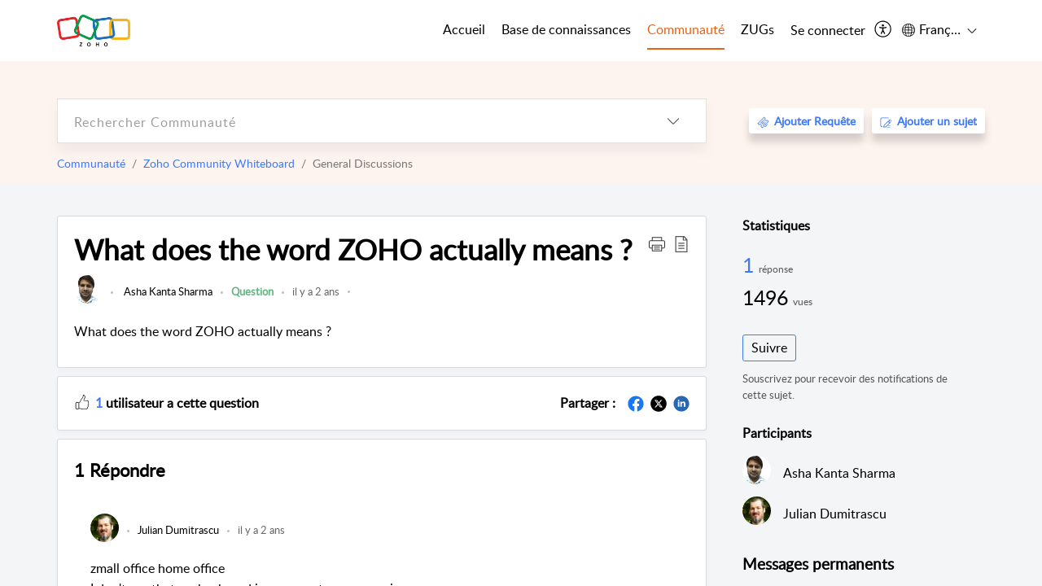

--- FILE ---
content_type: text/html;charset=UTF-8
request_url: https://help.zoho.com/portal/fr/community/topic/what-does-the-word-zoho-actually-means
body_size: 18459
content:

<!DOCTYPE html>
<html id="portal_html" lang=fr><head>                  
<meta http-equiv="X-UA-Compatible" content="IE=edge" /><meta name="viewport" content="width=device-width, initial-scale=1, maximum-scale=1" /><meta http-equiv="Cache-Control" content="no-cache, no-store, must-revalidate" /><meta http-equiv="Pragma" content="no-cache" />
<meta name="google-site-verification" content="of_whMql7kmGC82RdAedjB8rckgLI5tS9f1MUhJBM4w"/>
<title>What does the word ZOHO actually means ?</title>
 
<meta  name="description" content="What does the word ZOHO actually means ?"/>
<meta  name="keywords" content="What Does The Word ZOHO Actually Means ? | Zoho Corporation | Communauté | Zoho Community Whiteboard | General Discussions"/>
<meta  name="twitter:card" content="summary"/>
 
<link rel="canonical" href="https://help.zoho.com/portal/fr/community/topic/what-does-the-word-zoho-actually-means"/> 
<meta property="og:title" content="What does the word ZOHO actually means ?" />
<meta property="og:site_name" content="Zoho Corporation" />
<meta property="og:description" content="What does the word ZOHO actually means ?" />
<meta property="og:type" content="article" />
<meta property="og:locale" content="fr" />
<meta property="og:url" content="https://help.zoho.com/portal/fr/community/topic/what-does-the-word-zoho-actually-means" />
 
 
<link rel="preconnect" href="//static.zohocdn.com"><script nonce="29634b3af244df1d58a0a390bc420fbd">var PortalInfo = JSON.parse("{\x22csp\x22:{\x22scriptSrcNonce\x22:\x2229634b3af244df1d58a0a390bc420fbd\x22},\x22agentsLoginPageURL\x22:\x22https:\/\/accounts.zoho.in\/login?servicename=ZohoSupport\x26serviceurl=%2Fsupport%2Fzohocorp\x22,\x22isJWTEnabled\x22:false,\x22endUsersLoginPageURL\x22:\x22https:\/\/help.zoho.com\/accounts\/p\/50026469102\/clientidprequest?servicename=ZohoSupport\x26service_language=en\x26provider=ZOHO\x22,\x22profileStatus\x22:null,\x22i18NLangFile\x22:\x22fr_FR\x22,\x22isHCDomainForInlineImageEnabled\x22:false,\x22isNewCaptchaEnabled\x22:true,\x22nimbusEditorUrl\x22:\x22static.zohocdn.com\/zoho\-desk\-editor\x22,\x22isSEOClientRenderingEnabled\x22:false,\x22isEmbedChatButtonEnabled\x22:false,\x22agentSigninIframeURL\x22:\x22https:\/\/desk.zoho.in\/support\/zohocorp\/ShowHomePage.do\x22,\x22isTicketExportEnabled\x22:true,\x22isRemoteAuthEnabled\x22:false,\x22isAttachmentFileTypeRestrictionEnabled\x22:true,\x22isTicketsViewCountEnabled\x22:false,\x22isCDNCustomScriptEnabled\x22:false,\x22helpCenterInfo\x22:{\x22tabs\x22:[{\x22isDefault\x22:true,\x22displayName\x22:\x22Home\x22,\x22name\x22:\x22Home\x22,\x22isVisible\x22:true},{\x22isDefault\x22:false,\x22displayName\x22:\x22MyRequests\x22,\x22name\x22:\x22Cases\x22,\x22isVisible\x22:true},{\x22isDefault\x22:false,\x22displayName\x22:\x22HelpCenter\x22,\x22name\x22:\x22Solutions\x22,\x22isVisible\x22:true},{\x22isDefault\x22:false,\x22displayName\x22:\x22Community\x22,\x22name\x22:\x22Community\x22,\x22isVisible\x22:true},{\x22isDefault\x22:false,\x22displayName\x22:\x22SubmitRequest\x22,\x22name\x22:\x22SubmitRequest\x22,\x22isVisible\x22:false}],\x22logoLinkBackUrl\x22:\x22https:\/\/www.zoho.com\x22,\x22departmentIds\x22:[\x22205219000001493619\x22,\x22205219000092984568\x22,\x22205219004138953374\x22,\x22205219016242315008\x22,\x22205219012875719384\x22,\x22205219000211710606\x22,\x22205219009848365935\x22,\x22205219004124124338\x22,\x22205219002110156708\x22,\x22205219003066711481\x22,\x22205219000999660531\x22,\x22205219004177651815\x22,\x22205219015989663348\x22,\x22205219000000010344\x22,\x22205219000693737426\x22,\x22205219002744972693\x22,\x22205219003413654516\x22,\x22205219021694852375\x22,\x22205219001094199094\x22,\x22205219022031436549\x22,\x22205219031291720978\x22,\x22205219000000082555\x22,\x22205219000000099140\x22,\x22205219001051622070\x22,\x22205219016217707183\x22,\x22205219014127889241\x22,\x22205219000005370384\x22,\x22205219020723811591\x22,\x22205219000890916906\x22,\x22205219000000071759\x22,\x22205219001665631770\x22,\x22205219000611489012\x22,\x22205219004084583152\x22,\x22205219004139491734\x22,\x22205219000008934346\x22,\x22205219000102757681\x22,\x22205219021695520035\x22,\x22205219014702748923\x22,\x22205219000900716710\x22,\x22205219010302871621\x22,\x22205219000000650549\x22,\x22205219000698532290\x22,\x22205219004169712057\x22,\x22205219001435540402\x22,\x22205219030640517747\x22,\x22205219031317112519\x22,\x22205219014112936009\x22,\x22205219016830746185\x22,\x22205219031022191144\x22,\x22205219000294624675\x22,\x22205219002306741171\x22,\x22205219021108768586\x22,\x22205219000000010045\x22,\x22205219002609618095\x22,\x22205219000970440474\x22,\x22205219003883218563\x22,\x22205219000306163320\x22,\x22205219001069726452\x22,\x22205219016064795311\x22,\x22205219000643602085\x22,\x22205219000000097799\x22,\x22205219011498538156\x22,\x22205219023806454031\x22,\x22205219000294199695\x22,\x22205219000219647867\x22,\x22205219003541464840\x22,\x22205219000000217877\x22,\x22205219004139451090\x22,\x22205219000001797491\x22,\x22205219000000202776\x22,\x22205219028983071890\x22,\x22205219000003846998\x22,\x22205219000389081705\x22,\x22205219016227684436\x22,\x22205219014808340467\x22,\x22205219016240304405\x22,\x22205219000000336865\x22,\x22205219011937439351\x22,\x22205219018069524721\x22,\x22205219007632303313\x22,\x22205219007907861321\x22,\x22205219013432410369\x22,\x22205219029051373327\x22,\x22205219011937635452\x22,\x22205219002891453008\x22,\x22205219011760973306\x22,\x22205219000000071415\x22,\x22205219025905089006\x22,\x22205219000217491397\x22,\x22205219000552849607\x22,\x22205219031456373448\x22,\x22205219005700036414\x22,\x22205219008914880607\x22,\x22205219001887169912\x22,\x22205219000051660526\x22,\x22205219002890416045\x22,\x22205219004141183266\x22,\x22205219012328772321\x22,\x22205219013264162342\x22,\x22205219000015638010\x22,\x22205219000048647143\x22,\x22205219000041395273\x22,\x22205219000738270915\x22,\x22205219000208717182\x22,\x22205219000643524971\x22,\x22205219007946078502\x22,\x22205219000000608972\x22,\x22205219008608293042\x22,\x22205219014086503225\x22,\x22205219000055731329\x22,\x22205219000001379272\x22,\x22205219003246455379\x22,\x22205219007152777603\x22,\x22205219011557066746\x22,\x22205219015778043748\x22,\x22205219000009187641\x22,\x22205219000004192224\x22,\x22205219001654872133\x22,\x22205219000092993334\x22,\x22205219000417287307\x22,\x22205219001809036147\x22,\x22205219003148591428\x22,\x22205219000207315480\x22,\x22205219000280085575\x22,\x22205219013091371495\x22,\x22205219012043224424\x22,\x22205219007065705943\x22,\x22205219002430586514\x22,\x22205219020163736474\x22,\x22205219025905164962\x22,\x22205219009617493238\x22,\x22205219000215942823\x22,\x22205219001524291748\x22,\x22205219005403969762\x22,\x22205219013497583373\x22,\x22205219022403212249\x22,\x22205219003548549646\x22,\x22205219013997519581\x22,\x22205219000015257787\x22,\x22205219000610456868\x22,\x22205219001227104742\x22,\x22205219000409703476\x22,\x22205219000293806093\x22,\x22205219000328144153\x22,\x22205219000892269801\x22,\x22205219002896667745\x22,\x22205219000482354003\x22,\x22205219029154226000\x22,\x22205219018406492406\x22,\x22205219000000127644\x22,\x22205219000496702579\x22,\x22205219000609360326\x22,\x22205219001558193077\x22],\x22locale\x22:\x22en\x22,\x22isOIDCEnabled\x22:false,\x22orgId\x22:\x2260041003425\x22,\x22CustomizationDetails\x22:{\x22footerHtml\x22:\x22\/portal\/hccustomize\/edbsn3857479fd7bb83e29368ff05a18603196821279b7603b1b9f1bce549d3097623e14cf614bb7cf2a79d3106125cab761f\/footer.html\x22,\x22headerHtml\x22:\x22\/portal\/hccustomize\/edbsn3857479fd7bb83e29368ff05a18603196821279b7603b1b9f1bce549d3097623e14cf614bb7cf2a79d3106125cab761f\/header.html\x22,\x22css\x22:\x22\/portal\/hccustomize\/edbsn3857479fd7bb83e29368ff05a18603196821279b7603b1b9f1bce549d3097623e14cf614bb7cf2a79d3106125cab761f\/stylesheet.css\x22,\x22customThemeId\x22:\x22205219031360614917\x22,\x22color\x22:{\x22menuBar\x22:{\x22border\x22:{\x22hex\x22:\x22#e46317\x22,\x22opacity\x22:null},\x22normalMenu\x22:{\x22hex\x22:\x22#000\x22,\x22opacity\x22:null},\x22selectedMenu\x22:{\x22hex\x22:\x22#e46317\x22,\x22opacity\x22:null},\x22hoverMenuText\x22:null,\x22selectedMenuText\x22:null,\x22hoverMenu\x22:{\x22hex\x22:\x22#e46317\x22,\x22opacity\x22:null},\x22normalMenuText\x22:null},\x22buttons\x22:{\x22secondary\x22:{\x22hex\x22:\x22#3b88d4\x22,\x22opacity\x22:null},\x22primaryText\x22:{\x22hex\x22:\x22#ffffff\x22,\x22opacity\x22:null},\x22primary\x22:{\x22hex\x22:\x22#f0483e\x22,\x22opacity\x22:null},\x22secondaryText\x22:{\x22hex\x22:\x22#fff\x22,\x22opacity\x22:null}},\x22tab\x22:null,\x22footer\x22:{\x22background\x22:{\x22hex\x22:\x22#ffffff\x22,\x22opacity\x22:null},\x22link\x22:{\x22hex\x22:\x22#afafaf\x22,\x22opacity\x22:null},\x22text\x22:{\x22hex\x22:\x22#afafaf\x22,\x22opacity\x22:null},\x22linkHover\x22:{\x22hex\x22:\x22#3e7af7\x22,\x22opacity\x22:null}},\x22breadCrumb\x22:{\x22background\x22:null,\x22text\x22:{\x22hex\x22:\x22#ffffff\x22,\x22opacity\x22:null},\x22hoverText\x22:{\x22hex\x22:\x22#cccccc\x22,\x22opacity\x22:null}},\x22link\x22:{\x22normalText\x22:{\x22hex\x22:\x22#000000\x22,\x22opacity\x22:null},\x22selectedText\x22:{\x22hex\x22:\x22#3e7af7\x22,\x22opacity\x22:null},\x22primaryText\x22:null,\x22primaryHoverText\x22:null,\x22primarySelectedText\x22:null,\x22hoverText\x22:{\x22hex\x22:\x22#3e7af7\x22,\x22opacity\x22:null},\x22secondaryText\x22:null,\x22secondaryHoverText\x22:null},\x22header\x22:{\x22background\x22:{\x22image\x22:{\x22fileName\x22:\x22Zoho\-helpcenter\-banner.jpg\x22,\x22imageURL\x22:\x22https:\/\/desk.zoho.in\/portal\/api\/customThemes\/205219031360614917\/images\/6943819000000090366?portalId=edbsn3857479fd7bb83e29368ff05a1860319f4481b7f04184d0e9b6e93712995a590\x22,\x22imageDataURI\x22:null,\x22id\x22:\x226943819000000090366\x22},\x22color\x22:{\x22hex\x22:\x22#3e7af7\x22,\x22opacity\x22:null},\x22endColor\x22:null,\x22enabled\x22:[\x22image\x22],\x22startColor\x22:null},\x22backgroundImage\x22:null,\x22text\x22:{\x22hex\x22:\x22#ffffff\x22,\x22opacity\x22:null},\x22backgroundEnd\x22:null,\x22textHover\x22:null,\x22backgroundStart\x22:null},\x22body\x22:{\x22middleContainer\x22:null,\x22background\x22:{\x22hex\x22:\x22#f3f5f7\x22,\x22opacity\x22:null}}},\x22themeVersionID\x22:\x22v1176767991166\x22,\x22name\x22:\x22Classic\x22,\x22font\x22:null},\x22isMultiLayoutEnabled\x22:true,\x22isZohoOneEnabled\x22:false,\x22portalName\x22:\x22zohocorp\x22,\x22baseDomain\x22:\x22https:\/\/desk.zoho.in\x22,\x22portalId\x22:\x22edbsn3857479fd7bb83e29368ff05a1860319f4481b7f04184d0e9b6e93712995a590\x22,\x22KB\x22:{\x22comments\x22:{\x22uuid\x22:\x2204bd5201\-54d3\-4dc4\-9313\-6b035cbef660\x22}},\x22id\x22:\x22205219000728802001\x22,\x22isSMSAuthEnabled\x22:false,\x22preferences\x22:{\x22isKBWatchListEnabled\x22:true,\x22isAccountTicketViewable\x22:true,\x22isArticleUpdatedTimeVisible\x22:true,\x22isMultiLayoutGridViewEnabled\x22:true,\x22articleFeedbackFormOnDislike\x22:\x22show\x22,\x22isSEONoIndexNoFollowSetAcrossAllPages\x22:false,\x22isSignUpFormCustomized\x22:false,\x22tocPosition\x22:\x22side\x22,\x22showFeedbackFormOnDislike\x22:true,\x22isTicketViewsEnabled\x22:true,\x22isCustomStatusFilterEnabled\x22:false,\x22isArticleAuthorInfoVisible\x22:true,\x22isSelfSignUp\x22:false,\x22isImageWaitEnabled\x22:true,\x22isKBEndUsersCommentEnabled\x22:true,\x22isCommunityEnabled\x22:true,\x22isKBModerationEnabled\x22:true,\x22isTocEnabled\x22:true,\x22isClientDebuggingEnabled\x22:false,\x22isPayloadEncryptionEnabled\x22:false,\x22guestUserAccessRestriction\x22:{\x22submitTicket\x22:false},\x22signupFormLayout\x22:\x22STATIC_FORM\x22,\x22isUserDeletionEnabled\x22:true,\x22isSEOSetAcrossAllPages\x22:true,\x22isHelpCenterPublic\x22:true,\x22searchScope\x22:\x22category\x22,\x22isKBCommentAttachmentsEnabled\x22:true,\x22isCommunityAtMentionEnabled\x22:true,\x22imageWaitingTime\x22:\x221000\x22,\x22isMultilingualEnabled\x22:true,\x22communityLandingPage\x22:\x22allcategory\x22,\x22isKBEnabled\x22:true,\x22isSecondaryContactsEnabled\x22:true,\x22isKBCommentsRecycleBinEnabled\x22:true,\x22isOnHoldEnabled\x22:true,\x22isContactAccountMultiMappingEnabled\x22:false,\x22isOTPBasedAuthenticationEnabled\x22:false,\x22isGamificationEnabled\x22:true,\x22isTagsEnabled\x22:true},\x22activeLocales\x22:[{\x22i18nLocaleName\x22:\x22العربية\x22,\x22name\x22:\x22Zoho Corporation\x22,\x22locale\x22:\x22ar\x22,\x22type\x22:\x22OTHER\x22,\x22status\x22:\x22ACCESIBLE_IN_HELPCENTER\x22},{\x22i18nLocaleName\x22:\x22中文(简体)\x22,\x22name\x22:\x22Zoho Corporation\x22,\x22locale\x22:\x22zh\x22,\x22type\x22:\x22OTHER\x22,\x22status\x22:\x22ACCESIBLE_IN_HELPCENTER\x22},{\x22i18nLocaleName\x22:\x22Nederlands\x22,\x22name\x22:\x22Zoho Corporation\x22,\x22locale\x22:\x22nl\x22,\x22type\x22:\x22OTHER\x22,\x22status\x22:\x22ACCESIBLE_IN_HELPCENTER\x22},{\x22i18nLocaleName\x22:\x22English\x22,\x22name\x22:\x22Zoho Corporation\x22,\x22locale\x22:\x22en\x22,\x22type\x22:\x22DEFAULT\x22,\x22status\x22:\x22ACCESIBLE_IN_HELPCENTER\x22},{\x22i18nLocaleName\x22:\x22English (United Kingdom)\x22,\x22name\x22:\x22Zoho Corporation\x22,\x22locale\x22:\x22en\-gb\x22,\x22type\x22:\x22OTHER\x22,\x22status\x22:\x22ACCESIBLE_IN_HELPCENTER\x22},{\x22i18nLocaleName\x22:\x22Français (France)\x22,\x22name\x22:\x22Zoho Corporation\x22,\x22locale\x22:\x22fr\x22,\x22type\x22:\x22OTHER\x22,\x22status\x22:\x22ACCESIBLE_IN_HELPCENTER\x22},{\x22i18nLocaleName\x22:\x22Deutsch\x22,\x22name\x22:\x22Zoho Corporation\x22,\x22locale\x22:\x22de\x22,\x22type\x22:\x22OTHER\x22,\x22status\x22:\x22ACCESIBLE_IN_HELPCENTER\x22},{\x22i18nLocaleName\x22:\x22हिन्दी\x22,\x22name\x22:\x22Zoho Corporation\x22,\x22locale\x22:\x22hi\x22,\x22type\x22:\x22OTHER\x22,\x22status\x22:\x22ACCESIBLE_IN_HELPCENTER\x22},{\x22i18nLocaleName\x22:\x22Bahasa Indonesia\x22,\x22name\x22:\x22Zoho Corporation\x22,\x22locale\x22:\x22id\x22,\x22type\x22:\x22OTHER\x22,\x22status\x22:\x22ACCESIBLE_IN_HELPCENTER\x22},{\x22i18nLocaleName\x22:\x22日本語\x22,\x22name\x22:\x22Zoho Corporation\x22,\x22locale\x22:\x22ja\x22,\x22type\x22:\x22OTHER\x22,\x22status\x22:\x22ACCESIBLE_IN_HELPCENTER\x22},{\x22i18nLocaleName\x22:\x22Português\x22,\x22name\x22:\x22Zoho Corporation\x22,\x22locale\x22:\x22pt\x22,\x22type\x22:\x22OTHER\x22,\x22status\x22:\x22ACCESIBLE_IN_HELPCENTER\x22},{\x22i18nLocaleName\x22:\x22Español (España)\x22,\x22name\x22:\x22Zoho Corporation\x22,\x22locale\x22:\x22es\x22,\x22type\x22:\x22OTHER\x22,\x22status\x22:\x22ACCESIBLE_IN_HELPCENTER\x22},{\x22i18nLocaleName\x22:\x22Tiếng Việt\x22,\x22name\x22:\x22Zoho Corporation\x22,\x22locale\x22:\x22vi\x22,\x22type\x22:\x22OTHER\x22,\x22status\x22:\x22ACCESIBLE_IN_HELPCENTER\x22}],\x22url\x22:\x22https:\/\/help.zoho.com\/portal\/\x22,\x22logoUrl\x22:\x22https:\/\/help.zoho.com\/portal\/api\/publicImages\/205219028040263104?portalId=edbsn3857479fd7bb83e29368ff05a1860319f4481b7f04184d0e9b6e93712995a590\x22,\x22accountId\x22:\x2250026469102\x22,\x22locales\x22:[{\x22localeCode\x22:\x22ar\x22,\x22name\x22:\x22Arabic (Egypt)\x22},{\x22localeCode\x22:\x22zh\x22,\x22name\x22:\x22Chinese (China)\x22},{\x22localeCode\x22:\x22nl\x22,\x22name\x22:\x22Dutch (Netherlands)\x22},{\x22localeCode\x22:\x22en\x22,\x22name\x22:\x22English (United States)\x22},{\x22localeCode\x22:\x22en\-gb\x22,\x22name\x22:\x22English (United Kingdom)\x22},{\x22localeCode\x22:\x22fr\x22,\x22name\x22:\x22French (France)\x22},{\x22localeCode\x22:\x22de\x22,\x22name\x22:\x22German (Germany)\x22},{\x22localeCode\x22:\x22hi\x22,\x22name\x22:\x22Hindi (India)\x22},{\x22localeCode\x22:\x22id\x22,\x22name\x22:\x22Indonesian (Indonesia)\x22},{\x22localeCode\x22:\x22ja\x22,\x22name\x22:\x22Japanese (Japan)\x22},{\x22localeCode\x22:\x22pt\x22,\x22name\x22:\x22Portuguese (Portugal)\x22},{\x22localeCode\x22:\x22es\x22,\x22name\x22:\x22Spanish (Spain)\x22},{\x22localeCode\x22:\x22vi\x22,\x22name\x22:\x22Vietnamese (Vietnam)\x22}],\x22isDefault\x22:true,\x22name\x22:\x22Zoho Corporation\x22,\x22favIconUrl\x22:\x22https:\/\/help.zoho.com\/portal\/api\/publicImages\/205219028040263166?portalId=edbsn3857479fd7bb83e29368ff05a1860319f4481b7f04184d0e9b6e93712995a590\x22,\x22primaryLocale\x22:\x22en\x22},\x22hcUsersSignInIframeURL\x22:\x22https:\/\/accounts.zohoportal.in\/accounts\/signin?_sh=false\x26client_portal=true\x26servicename=ZohoSupport\x22,\x22showAgentLoginInHC\x22:false,\x22zAppsFrameUrl\x22:\x22{{uuId}}.zappsusercontent.in\x22,\x22isCPSamlEnabled\x22:false,\x22zuid\x22:\x22\x22,\x22customScript\x22:null,\x22iamDomainOfHC\x22:\x22https:\/\/accounts.zohoportal.in\x22,\x22gtmId\x22:null,\x22attachmentControl\x22:{\x22type\x22:\x22FULL_PERMISSION\x22},\x22cssforMobileOTP\x22:\x22\/portal\/css\/hc_new_signin.css\x22,\x22csrf_token\x22:\x226d1f8d6b\-d2d5\-4968\-be53\-edd286801267\x22,\x22nimbusThemeUrl\x22:\x22static.zohocdn.com\/helpcenter\/classic\x22,\x22sandboxDomain\x22:\x22deskportal.zoho.in\x22,\x22isTicketIdRedirectionEnabled\x22:true,\x22hcUsersSignUpRegisterScriptURL\x22:\x22\x22,\x22isSigninUsingZohoEnabled\x22:true,\x22pageSenseTrackingScript\x22:null,\x22isBotRequest\x22:true,\x22isGoalAnalyticsEnabled\x22:false,\x22moduleInfoMap\x22:{\x22Products\x22:{\x22changed_module_sanitized\x22:\x22products\x22,\x22changed_i18n_module\x22:\x22Produits\x22,\x22changed_module\x22:\x22Products\x22,\x22changed_module_apikey\x22:\x22products\x22,\x22changed_i18n_plural_module\x22:\x22Produits\x22,\x22changed_sing_module\x22:\x22Product\x22,\x22changed_plural_module\x22:\x22Products\x22,\x22changed_i18n_sing_module\x22:\x22Produit\x22},\x22Solutions\x22:{\x22changed_module_sanitized\x22:\x22knowledge\-base\x22,\x22changed_i18n_module\x22:\x22Base de connaissances\x22,\x22changed_module\x22:\x22Knowledge Base\x22,\x22changed_module_apikey\x22:\x22kbCategory\x22,\x22changed_i18n_plural_module\x22:\x22Articles\x22,\x22changed_sing_module\x22:\x22Article\x22,\x22changed_plural_module\x22:\x22Articles\x22,\x22changed_i18n_sing_module\x22:\x22Article\x22},\x22Contacts\x22:{\x22changed_module_sanitized\x22:\x22contacts\x22,\x22changed_i18n_module\x22:\x22Contacts\x22,\x22changed_module\x22:\x22Contacts\x22,\x22changed_module_apikey\x22:\x22contacts\x22,\x22changed_i18n_plural_module\x22:\x22Contacts\x22,\x22changed_sing_module\x22:\x22Contact\x22,\x22changed_plural_module\x22:\x22Contacts\x22,\x22changed_i18n_sing_module\x22:\x22Contact\x22},\x22Customers\x22:{\x22changed_module_sanitized\x22:\x22customers\x22,\x22changed_i18n_module\x22:\x22Clients\x22,\x22changed_module\x22:\x22Customers\x22,\x22changed_module_apikey\x22:\x22customers\x22,\x22changed_i18n_plural_module\x22:\x22Clients\x22,\x22changed_sing_module\x22:\x22Customer\x22,\x22changed_plural_module\x22:\x22Customers\x22,\x22changed_i18n_sing_module\x22:\x22Client\x22},\x22Cases\x22:{\x22changed_module_sanitized\x22:\x22requests\x22,\x22changed_i18n_module\x22:\x22Requêtes\x22,\x22changed_module\x22:\x22Requests\x22,\x22changed_module_apikey\x22:\x22tickets\x22,\x22changed_i18n_plural_module\x22:\x22Requêtes\x22,\x22changed_sing_module\x22:\x22Request\x22,\x22changed_plural_module\x22:\x22Requests\x22,\x22changed_i18n_sing_module\x22:\x22Requête\x22},\x22Accounts\x22:{\x22changed_module_sanitized\x22:\x22accounts\x22,\x22changed_i18n_module\x22:\x22Comptes\x22,\x22changed_module\x22:\x22Accounts\x22,\x22changed_module_apikey\x22:\x22accounts\x22,\x22changed_i18n_plural_module\x22:\x22Comptes\x22,\x22changed_sing_module\x22:\x22Account\x22,\x22changed_plural_module\x22:\x22Accounts\x22,\x22changed_i18n_sing_module\x22:\x22Compte\x22},\x22Community\x22:{\x22changed_module_sanitized\x22:\x22community\x22,\x22changed_i18n_module\x22:\x22Communauté\x22,\x22changed_module\x22:\x22Community\x22,\x22changed_module_apikey\x22:\x22community\x22,\x22changed_i18n_plural_module\x22:\x22Communauté\x22,\x22changed_sing_module\x22:\x22Community\x22,\x22changed_plural_module\x22:\x22Community\x22,\x22changed_i18n_sing_module\x22:\x22Communauté\x22}},\x22helpCentreIamDomain\x22:\x22https:\/\/accounts.zohoportal.in\x22,\x22hcUsersForgotPwdIframeURL\x22:\x22https:\/\/accounts.zohoportal.in\/accounts\/password\/forgot?_sh=false\x26_embed=true\x26client_portal=true\x26servicename=ZohoSupport\x26_hn=true\x22,\x22isNewAPIForKB\x22:true,\x22isCustomerHappinessEnabled\x22:true,\x22editorVersion\x22:\x225.3.7\x22,\x22agentForgotPwdURL\x22:\x22https:\/\/accounts.zoho.in\/password?servicename=ZohoSupport\x26serviceurl=%2Fsupport%2Fzohocorp\x26service_language=en\x22,\x22editorUrl\x22:\x22https:\/\/static.zohocdn.com\/zoho\-desk\-editor\/EV5.3.7\/js\/ZohoDeskEditor.js\x22,\x22serviceName\x22:\x22ZohoSupport\x22,\x22isFolderPermalinkEnabled\x22:true,\x22userId\x22:\x22\x22,\x22accountsUrls\x22:{\x22forgotPasswordIframeUrl\x22:\x22https:\/\/help.zoho.com\/accounts\/p\/50026469102\/password?servicename=ZohoSupport\x22,\x22logoutUrl\x22:\x22https:\/\/help.zoho.com\/accounts\/p\/50026469102\/logout?servicename=ZohoSupport\x22,\x22signInIframeUrl\x22:\x22https:\/\/help.zoho.com\/accounts\/p\/50026469102\/signin?servicename=ZohoSupport\x22,\x22reloginUrl\x22:\x22https:\/\/help.zoho.com\/accounts\/p\/50026469102\/account\/v1\/relogin?servicename=ZohoSupport\x22},\x22defaultDepId\x22:\x22205219000000010045\x22,\x22isFederatedLoginEnabled\x22:false,\x22isFreePlan\x22:false,\x22agentInterfaceIamDomain\x22:\x22https:\/\/accounts.zoho.in\x22}")

function inIframe(){try{return window.self!==window.top}catch(n){return!0}}var loadingInIframe=inIframe()
try{if(loadingInIframe){var parentWindow=window.parent||{},portalPortalInfo=parentWindow.PortalInfo||{},parentHelpcenterInfo=portalPortalInfo.helpCenterInfo||{},parentPortalUrl=parentHelpcenterInfo.url,helpCenterInfo=PortalInfo.helpCenterInfo||{}
if(helpCenterInfo.url==parentPortalUrl){var hcCustomizationTemp=void 0===parentWindow.hcCustomization?!1:parentWindow.hcCustomization
!hcCustomizationTemp&&window.parent.location.reload()}}}catch(e){console.log("Couldn't access parent page")};
var deploymentType = "IN";
var isPortalMarketPlaceEnabled = "false";
var cdnDomain = {
portalJs : "//static.zohocdn.com\/helpcenter\/classic/",
portalCss : "//static.zohocdn.com\/helpcenter\/classic/",
portalImages : "//static.zohocdn.com\/helpcenter\/classic/",
portalFonts : "//static.zohocdn.com\/helpcenter\/classic/"
}
var awsDomain={
portalJs : "//static.zohocdn.com\/helpcenter\/classic/",
portalCss : "//static.zohocdn.com\/helpcenter\/classic/",
portalImages : "//static.zohocdn.com\/helpcenter\/classic/",
portalFonts : "//static.zohocdn.com\/helpcenter\/classic/"
}
PortalInfo [ "nimbusCDNFingerprints" ] = {"header.js":"header.6a6edccf745b23dbcf59_.js","customScript.js":"customScript.d5a871ba6523b3779511_.js","articleDetail.js":"articleDetail.4d27e03a9eb0a1afa445_.js","articles.js":"articles.24dc4e0cd1c5e774211e_.js","clonerepo.js":"clonerepo.c3ffb6623bc79276dfc4.js","community.js":"community.67a7cceaec159d41acec_.js","modalwidget.js":"modalwidget.ed37e19103563b90c499_.js","editorInit.js":"editorInit.4244bad058bd79231ec9.js","d3.js":"d3.30021d67a0d610173d29.js","react.js":"react.vendor.0a48cd3eb89bbe20219a_.js","widget.js":"widget.a71e355da229d1c4bbc0_.js","mpwidget.js":"mpwidget.44ef2702f0676f47da58_.js","article.js":"article.b28d11445130a98bb85d_.js","widgets.js":"widgets.9e2ea22529da2db20eab_.js","main.js":"main.0ddc345b4c967f8f1157_.js","topics.js":"topics.15e688ad0660a3a11f15_.js","contributors.js":"contributors.8686e3fbee84e920b61d_.js","profile.js":"profile.3a4cc03ca1a7340e2069_.js","ticket.js":"ticket.18742907bb154765e7cb_.js","vendor.js":"vendor.72bfdbd689aadd1621a4_.js","mpextensionconfig.js":"mpextensionconfig.aa77de54206e616688c7_.js","icon.js":"icon.717c4cb88b6ccfdbff99_.js","search.js":"search.734d032e8f0717980f4b_.js","runtime~main.js":"runtime~main.89c7b5308f02ce5741fc_.js","runtime~widget.js":"runtime~widget.8371065abd573b937bef_.js","authorizationPage.js":"authorizationPage.6266c944b24451aa1ee2_.js","module.js":"module.5595b6a298afd7e0f174_.js","articleComment.js":"articleComment.548edb38291531228b6b_.js","ZohoCharts.min.js":"ZohoCharts.min.89bd345183042d560e39.js","security.min.js":"security.min.96f5b4152fee1f3a3ac2.js","customScriptTn.js":"customScriptTn.3f2b8882088b51cc205f_.js"};
PortalInfo [ "nimbusCDNFingerprintsCSS" ] = {"articleComment.css":"articleComment.548edb38291531228b6b_.css","community.css":"community.67a7cceaec159d41acec_.css","main.css":"main.0ddc345b4c967f8f1157_.css","zohohckbarticlenotes.css":"zohohckbarticlenotes.8b286cc8a728307ce2d7.css","search.css":"search.734d032e8f0717980f4b_.css","modalwidget.css":"modalwidget.ed37e19103563b90c499_.css","articles.css":"articles.24dc4e0cd1c5e774211e_.css","mpwidget.css":"mpwidget.44ef2702f0676f47da58_.css","mpextensionconfig.css":"mpextensionconfig.aa77de54206e616688c7_.css","header.css":"header.6a6edccf745b23dbcf59_.css","print.css":"print.a2bd8b3813a692be8945.css","module.css":"module.5595b6a298afd7e0f174_.css","widgets.css":"widgets.9e2ea22529da2db20eab_.css","articleDetail.css":"articleDetail.4d27e03a9eb0a1afa445_.css","article.css":"article.b28d11445130a98bb85d_.css","authorizationPage.css":"authorizationPage.6266c944b24451aa1ee2_.css","topics.css":"topics.15e688ad0660a3a11f15_.css","showoriginal.css":"showoriginal.90dc7f13f3ad5280cd0b.css","profile.css":"profile.3a4cc03ca1a7340e2069_.css","ticket.css":"ticket.18742907bb154765e7cb_.css","kbeditorinner.css":"kbeditorinner.b049dd8bdf7d9fa2196b.css","hc_authentication.css":"hc_authentication.0079561f1ea082012434.css","contributors.css":"contributors.8686e3fbee84e920b61d_.css"} || {};
Object.assign ( PortalInfo [ "nimbusCDNFingerprints" ] || {}, {"header.js":"header.6a6edccf745b23dbcf59_.js","customScript.js":"customScript.d5a871ba6523b3779511_.js","articleDetail.js":"articleDetail.4d27e03a9eb0a1afa445_.js","articles.js":"articles.24dc4e0cd1c5e774211e_.js","clonerepo.js":"clonerepo.c3ffb6623bc79276dfc4.js","community.js":"community.67a7cceaec159d41acec_.js","modalwidget.js":"modalwidget.ed37e19103563b90c499_.js","editorInit.js":"editorInit.4244bad058bd79231ec9.js","d3.js":"d3.30021d67a0d610173d29.js","react.js":"react.vendor.0a48cd3eb89bbe20219a_.js","widget.js":"widget.a71e355da229d1c4bbc0_.js","mpwidget.js":"mpwidget.44ef2702f0676f47da58_.js","article.js":"article.b28d11445130a98bb85d_.js","widgets.js":"widgets.9e2ea22529da2db20eab_.js","main.js":"main.0ddc345b4c967f8f1157_.js","topics.js":"topics.15e688ad0660a3a11f15_.js","contributors.js":"contributors.8686e3fbee84e920b61d_.js","profile.js":"profile.3a4cc03ca1a7340e2069_.js","ticket.js":"ticket.18742907bb154765e7cb_.js","vendor.js":"vendor.72bfdbd689aadd1621a4_.js","mpextensionconfig.js":"mpextensionconfig.aa77de54206e616688c7_.js","icon.js":"icon.717c4cb88b6ccfdbff99_.js","search.js":"search.734d032e8f0717980f4b_.js","runtime~main.js":"runtime~main.89c7b5308f02ce5741fc_.js","runtime~widget.js":"runtime~widget.8371065abd573b937bef_.js","authorizationPage.js":"authorizationPage.6266c944b24451aa1ee2_.js","module.js":"module.5595b6a298afd7e0f174_.js","articleComment.js":"articleComment.548edb38291531228b6b_.js","ZohoCharts.min.js":"ZohoCharts.min.89bd345183042d560e39.js","security.min.js":"security.min.96f5b4152fee1f3a3ac2.js","customScriptTn.js":"customScriptTn.3f2b8882088b51cc205f_.js"} );
window.isAWSEnabled = false;
/* 			window.addCDNExpireCookie=function(){if("undefined"==typeof navigator||navigator.onLine){var n=new Date,t=new Date(n);t.setDate(n.getDate()+1),document.cookie="aws_cdn_failed=1;expires="+t.toGMTString()}},
window.isAWSCDNUrl=function(n,t){var i=window.awsDomain[t];return!(!i||-1===n.indexOf(i))},
window.onNotifyError=function(n,t){if(isAWSCDNUrl(n,t)){addCDNExpireCookie();location.reload(!0)}},
window.isAWSCDNFailed=function(){var n=document.cookie.match("aws_cdn_failed=(.*?)(;|$)");return!!n&&"1"===unescape(n[1])},
*/			window.getStaticDomain=function(){var n=cdnDomain;return window.staticDomain?Object.assign?Object.assign({},window.staticDomain,n):Object.keys(n).reduce(function(t,i){return t[i]=n[i],t},window.staticDomain):n},
window.makeRequest=function(n,t){return new Promise(function(i,e){var o=new XMLHttpRequest;o.open(n,t),o.onload=function(){this.status>=200&&this.status<300?i(o.response):e({status:this.status,statusText:o.statusText})},o.send()})},
window.staticDomain=getStaticDomain();

if(!window.Promise){var setTimeoutFunc=setTimeout;function noop(){}function bind(e,n){return function(){e.apply(n,arguments)}}function handle(e,n){for(;3===e._state;)e=e._value;0!==e._state?(e._handled=!0,Promise._immediateFn(function(){var t=1===e._state?n.onFulfilled:n.onRejected;if(null!==t){var o;try{o=t(e._value)}catch(e){return void reject(n.promise,e)}resolve(n.promise,o)}else(1===e._state?resolve:reject)(n.promise,e._value)})):e._deferreds.push(n)}function resolve(e,n){try{if(n===e)throw new TypeError("A promise cannot be resolved with itself.");if(n&&("object"==typeof n||"function"==typeof n)){var t=n.then;if(n instanceof Promise)return e._state=3,e._value=n,void finale(e);if("function"==typeof t)return void doResolve(bind(t,n),e)}e._state=1,e._value=n,finale(e)}catch(n){reject(e,n)}}function reject(e,n){e._state=2,e._value=n,finale(e)}function finale(e){2===e._state&&0===e._deferreds.length&&Promise._immediateFn(function(){e._handled||Promise._unhandledRejectionFn(e._value)});for(var n=0,t=e._deferreds.length;n<t;n++)handle(e,e._deferreds[n]);e._deferreds=null}function Handler(e,n,t){this.onFulfilled="function"==typeof e?e:null,this.onRejected="function"==typeof n?n:null,this.promise=t}function doResolve(e,n){var t=!1;try{e(function(e){t||(t=!0,resolve(n,e))},function(e){t||(t=!0,reject(n,e))})}catch(e){if(t)return;t=!0,reject(n,e)}}window.Promise=function e(n){if(!(this instanceof e))throw new TypeError("Promises must be constructed via new");if("function"!=typeof n)throw new TypeError("not a function");this._state=0,this._handled=!1,this._value=void 0,this._deferreds=[],doResolve(n,this)};var _proto=Promise.prototype;_proto.catch=function(e){return this.then(null,e)},_proto.then=function(e,n){var t=new this.constructor(noop);return handle(this,new Handler(e,n,t)),t},Promise.all=function(e){return new Promise(function(n,t){if(!e||void 0===e.length)throw new TypeError("Promise.all accepts an array");var o=Array.prototype.slice.call(e);if(0===o.length)return n([]);var r=o.length;function i(e,s){try{if(s&&("object"==typeof s||"function"==typeof s)){var c=s.then;if("function"==typeof c)return void c.call(s,function(n){i(e,n)},t)}o[e]=s,0==--r&&n(o)}catch(e){t(e)}}for(var s=0;s<o.length;s++)i(s,o[s])})},Promise.resolve=function(e){return e&&"object"==typeof e&&e.constructor===Promise?e:new Promise(function(n){n(e)})},Promise.reject=function(e){return new Promise(function(n,t){t(e)})},Promise.race=function(e){return new Promise(function(n,t){for(var o=0,r=e.length;o<r;o++)e[o].then(n,t)})},Promise._immediateFn="function"==typeof setImmediate&&function(e){setImmediate(e)}||function(e){setTimeoutFunc(e,0)},Promise._unhandledRejectionFn=function(e){"undefined"!=typeof console&&console&&console.warn("Possible Unhandled Promise Rejection:",e)}}
var headerHtmlPromise, footerHtmlPromise;
var customizationObj= PortalInfo.helpCenterInfo.CustomizationDetails || {};
if(customizationObj.headerHtml){
headerHtmlPromise= makeRequest('GET',customizationObj.headerHtml)//No I18N
}
if(customizationObj.footerHtml){
footerHtmlPromise= makeRequest('GET',customizationObj.footerHtml)//No I18N
}</script><link href="https://help.zoho.com/portal/api/publicImages/205219028040263166?portalId=edbsn3857479fd7bb83e29368ff05a1860319f4481b7f04184d0e9b6e93712995a590" TYPE='IMAGE/X-ICON' REL='SHORTCUT ICON'/>
<link rel="stylesheet" type="text/css" integrity="sha384-cv/IQ9bSK6Ymtc46c0V/wrDabmwp2t6DqB9q/ty4O+VfpyN+lU5ESW5ergn1K0D/" crossorigin="anonymous" href="//static.zohocdn.com/helpcenter/classic/css/main.0ddc345b4c967f8f1157_.css"></link>
<style id="customCss"></style>

<link id="customStyleSheet" href="/portal/hccustomize/edbsn3857479fd7bb83e29368ff05a18603196821279b7603b1b9f1bce549d3097623e14cf614bb7cf2a79d3106125cab761f/stylesheet.css" rel="stylesheet" type="text/css" />
<script type="text/javascript" nonce="29634b3af244df1d58a0a390bc420fbd" integrity="sha384-Q7/Yr/2TO46oYNB3uQ4uE/TYh2fMoAH/aGCKNIqIGCptCr54FIJ0rBi1MCk83Ozp" crossorigin="anonymous"  src="//static.zohocdn.com/helpcenter/classic/js/react.vendor.0a48cd3eb89bbe20219a_.js"></script>
<script type="text/javascript" nonce="29634b3af244df1d58a0a390bc420fbd" integrity="sha384-xdVuD/SSHyC04EfOfHUTp93zV5EyKRx0aZ7VdkwwDod8veD+NUEP2Z2q/uDq6bIB" crossorigin="anonymous" src="//static.zohocdn.com/helpcenter/classic/js/vendor.72bfdbd689aadd1621a4_.js"></script>
<script type="text/javascript" nonce="29634b3af244df1d58a0a390bc420fbd" integrity="sha384-LrLta0n2m1Dcymm5Hw9MmgsU2n+N0fc0Du6Vd1oanLpYaXLtdsWsqJ+59ZoRCsIQ" crossorigin="anonymous" src="//static.zohocdn.com/helpcenter/classic/js/main.0ddc345b4c967f8f1157_.js"></script>
<script type="text/javascript" nonce="29634b3af244df1d58a0a390bc420fbd" integrity="sha384-JleFFg0nhNB6R/0wxgYkEMVSfJWMXIuNwvQGQKEdQCasb2s3TYnJtOGUCDWonbrw" crossorigin="anonymous" src="//static.zohocdn.com/helpcenter/classic/js/runtime~main.89c7b5308f02ce5741fc_.js"></script>
<script type="text/javascript" nonce="29634b3af244df1d58a0a390bc420fbd" integrity="sha384-EzGBPrfiYqlneQ2SDkStVn2kIVr5lXBdg1jG1xJq+njsnk6RucX18yOuHqDpL1gX" crossorigin="anonymous" src="//static.zohocdn.com/helpcenter/classic/i18n/fr_FR.e126ebc750128b538baf.js"></script></head><body class="body"><div id="container"/>
<h1>What does the word ZOHO actually means ?</h1>

<div id="seoBodyContent"><div><div><h1>What does the word ZOHO actually means ?</h1></div>
<div><span><div>What does the word ZOHO actually means ?<br/></div></span><div>
</div>
<ul></ul>
<div><div><span><div class="zohocommunity france_resources">
   <a rel="noopener noreferrer" target="_blank" href="https://events.zoho.eu/ZoholicsFrance2023#/?affl=community">
   </a>
   <br />
</div>
<ul class="france_zugs" style="margin: 0; padding: 0; list-style: none; margin-top: 30px !important">
   <li style="word-wrap: break-word; overflow: hidden; text-overflow: ellipsis; white-space: nowrap; color: rgb(0, 0, 0); font-weight: 600; display: block; margin: 0 0 19px 0rem; font-size: 1rem; font-weight: bold; color: rgb(51, 51, 51); position: relative">
      <a rel="noopener noreferrer" style="text-decoration: none; font-size: 0.875rem; font-weight: normal; text-shadow: inherit; line-height: 1.25rem; display: inline-block; padding: 0.46rem 0rem; max-width: 100%" href="https://help.zoho.com/portal/fr/community">
         <div style="">
            <span style="color: rgb(51, 51, 51); color: rgb(0, 0, 0); display: block; font-size: 1.2rem; border: 0.0625rem solid rgb(62, 122, 247); padding: 10px; border-radius: 8px">
               Tout forum
            </span>
            <br />
         </div>
      </a>
   </li>
   <h3 style="word-wrap: break-word; overflow: hidden; text-overflow: ellipsis; white-space: nowrap; color: rgb(0, 0, 0); font-weight: 600; display: block; margin: 0 0 0.625rem; font-size: 1rem; font-weight: bold">
      France ZUGs
   </h3>
   <ul style="margin: 0; padding: 0; list-style: none">
      <li style="color: rgb(51, 51, 51); position: relative">
         <a rel="noopener noreferrer" href="https://community.zoho.com/user-groups/lille.html" style="text-decoration: none; font-size: 0.875rem; font-weight: normal; text-shadow: inherit; line-height: 1.25rem; display: inline-block; padding: 0.46rem 0rem; max-width: 100%">
            <div style="">
               <span style="color: rgb(51, 51, 51)">
                  Lille
               </span>
            </div>
         </a>
      </li>
      <li style="color: rgb(51, 51, 51); position: relative">
         <a rel="noopener noreferrer" href="https://community.zoho.com/user-groups/paris.html" style="text-decoration: none; font-size: 0.875rem; font-weight: normal; text-shadow: inherit; line-height: 1.25rem; display: inline-block; padding: 0.46rem 0rem; max-width: 100%">
            <div style="">
               <span style="color: rgb(51, 51, 51)">
                  Paris
               </span>
               <br />
            </div>
         </a>
      </li>
      <li style="color: rgb(51, 51, 51); position: relative">
         <a rel="noopener noreferrer" href="https://community.zoho.com/user-groups/nantes.html" style="text-decoration: none; font-size: 0.875rem; font-weight: normal; text-shadow: inherit; line-height: 1.25rem; display: inline-block; padding: 0.46rem 0rem; max-width: 100%">
            <div style="">
               <span style="color: rgb(51, 51, 51)">
                  Nantes
               </span>
            </div>
         </a>
      </li>
      <li style="color: rgb(51, 51, 51); position: relative">
         <a rel="noopener noreferrer" href="https://community.zoho.com/user-groups/lyon.html" style="text-decoration: none; font-size: 0.875rem; font-weight: normal; text-shadow: inherit; line-height: 1.25rem; display: inline-block; padding: 0.46rem 0rem; max-width: 100%">
            <div style="">
               <span style="color: rgb(51, 51, 51)">
                  Lyon
               </span>
            </div>
         </a>
      </li>
      <li style="color: rgb(51, 51, 51); position: relative">
         <a rel="noopener noreferrer" href="https://community.zoho.com/user-groups/toulouse.html" style="text-decoration: none; font-size: 0.875rem; font-weight: normal; text-shadow: inherit; line-height: 1.25rem; display: inline-block; padding: 0.46rem 0rem; max-width: 100%">
            <div style="">
               <span style="color: rgb(51, 51, 51)">
                  Toulouse
               </span>
               <br />
            </div>
         </a>
      </li>
   </ul>
</ul>
<div>
   <br />
</div>
</span><div>
</div>
<ul></ul>
<ul><li><h1>Topic Participants</h1></li>
<li><a href="https://help.zoho.com/portal/en/community/user/205219001007983511" rel="noopener" target="_blank" ><h2>Asha Kanta Sharma</h2></a><div><img src="https://help.zoho.com/portal/api/portalUser/205219001007983511/photo?portalId=edbsn3857479fd7bb83e29368ff05a1860319f4481b7f04184d0e9b6e93712995a590" ></img></div></li>
<li><a href="https://help.zoho.com/portal/en/community/user/205219015254623096" rel="noopener" target="_blank" ><h2>Julian Dumitrascu</h2></a><div><img src="https://help.zoho.com/portal/api/portalUser/205219015254623096/photo?portalId=edbsn3857479fd7bb83e29368ff05a1860319f4481b7f04184d0e9b6e93712995a590" ></img></div></li>
</ul>
<ul><li><h1>Sticky Posts</h1></li>
<li><a href="https://help.zoho.com/portal/id/community/topic/my-zoho-story-19-how-and-it-service-provider-ctsp-are-streamlining-customer-support-using-zoho" rel="noopener" target="_blank" ><h2>My Zoho Story #19 - How and IT service provider, CTSP, are streamlining customer support using Zoho</h2></a><div><span>My Zoho Story is a video podcast series where we connect with Zoho users worldwide to hear from them about their experiences with Zoho and how it became an integral part of their everyday business life. Our recent &#39;My Zoho Story&#39; took us to Australia</span></div></li>
<li><a href="https://help.zoho.com/portal/id/community/topic/my-zoho-story-18-how-mirage-visual-limited-achieved-enhanced-customer-service-experience-using-zoho" rel="noopener" target="_blank" ><h2>My Zoho Story #18- How Mirage Visual Limited achieved enhanced customer service experience, using Zoho</h2></a><div><span>My Zoho Story is a video podcast series where we connect with Zoho users worldwide to hear from them about their experiences with Zoho and how it became an integral part of their everyday business life. Our recent interview with Sam Blenkiron from Mirage</span></div></li>
<li><a href="https://help.zoho.com/portal/id/community/topic/my-zoho-story-17-how-superior-trucking-payroll-service-scaled-their-business-with-zoho" rel="noopener" target="_blank" ><h2>My Zoho Story #17 - How Superior Trucking Payroll Service scaled their business with Zoho</h2></a><div><span>My Zoho Story is a video podcast series where we connect with Zoho users worldwide to hear from them about their experiences with Zoho and how it became an integral part of their everyday business life. In our recent episode, we had the opportunity to</span></div></li>
<li><a href="https://help.zoho.com/portal/id/community/topic/update-on-the-upcoming-zoho-user-group-meetups-q1-4-3-2020" rel="noopener" target="_blank" ><h2>Update on the upcoming Zoho User Group meetups - Q1</h2></a><div><span>Hey Zoho Community!  How&#39;re you all doing? We have an important announcement about the Zoho User Group meetups this quarter - Owing to the looming threat of COVID - 19, we&#39;re recalling several of our ZUG meetups that can&#39;t be run locally and are pulling back our Zoho teams who have traveled for these events. We have also suspended Zoho meetups run by our local partners and user group leaders as we do not want any of our users to come in harm&#39;s way. For those of you who have not seen the email about</span></div></li>
<li><a href="https://help.zoho.com/portal/id/community/topic/eighth-day-of-christmas-zoho-recruit" rel="noopener" target="_blank" ><h2>Eighth day of Christmas - Zoho Recruit</h2></a><div><span>Check out the story behind our sixth day of Christmas post. ​ The eighth day of the 12 days of Christmas relates to Zoho Recruit  &#34;On the eighth day of Christmas my true love sent to me: eight maids a milking, seven swans a swimming, six geese a laying, five golden rings, four calling birds, three french hens, two turtle-doves, and a partridge in a pear tree.&#34; The eight maids walking up with portfolios in their hands signifies Zoho Recruit&#39;s recruitment solutions built to provide diverse, end-to-end</span></div></li>
</ul>
<div><div><span><div style="width: 100%">
   <ul style="font-family: inherit; padding: 0; list-style: none">
      <li>
         <a style="padding: 16px; background: linear-gradient(to bottom, rgb(60, 114, 223), rgb(0, 71, 214)); font-size: 16px; list-style: none; border-radius: 3px; display: inline-block; color: rgb(255, 255, 255); text-decoration: none; width: 100%; box-sizing: border-box; margin: 5px 0; border-radius: 10px" href="https://help.zoho.com/portal/en/community/tag/nouveaut%c3%a9s" target="_blank" rel="noopener noreferrer">
            <span style="float: left; position: relative; top: 1px">
               <img src="https://desk.zoho.com/portal/api/publicImages/4014663191545?portalId=edbsn3b70dd1c6df566ee5b86f9a10b39ac781e714edb9c3a38a191adf0c5b716166e" style="height: 22px; max-width: 100%" />
            </span>
            <span style="margin-left: 10px">
               Nouveautés produits
            </span>
         </a>
         <br />
      </li>
      <li>
         <a style="padding: 16px; background: linear-gradient(to bottom, rgb(60, 114, 223), rgb(0, 71, 214)); font-size: 16px; list-style: none; border-radius: 3px; display: inline-block; color: rgb(255, 255, 255); text-decoration: none; width: 100%; box-sizing: border-box; margin: 5px 0; border-radius: 10px" href="https://www.youtube.com/c/ZohoFrance" target="_blank" rel="noopener noreferrer">
            <span style="float: left; position: relative; top: 2px">
               <img src="https://desk.zoho.com/portal/api/publicImages/4014663191551?portalId=edbsn3b70dd1c6df566ee5b86f9a10b39ac781e714edb9c3a38a191adf0c5b716166e" style="height: 21px; max-width: 100%" />
            </span>
            <span style="margin-left: 10px">
               Chaîne YouTube 
            </span>
         </a>
         <br />
      </li>
      <li>
         <a style="padding: 16px; background: linear-gradient(to bottom, rgb(60, 114, 223), rgb(0, 71, 214)); font-size: 16px; list-style: none; border-radius: 3px; display: inline-block; color: rgb(255, 255, 255); text-decoration: none; width: 100%; box-sizing: border-box; margin: 5px 0; border-radius: 10px" href="https://help.zoho.com/portal/en/community/tag/digest-communaut%c3%a9" target="_blank" rel="noopener noreferrer">
            <span style="float: left; position: relative; top: 1px">
               <img src="https://desk.zoho.com/portal/api/publicImages/4014663191553?portalId=edbsn3b70dd1c6df566ee5b86f9a10b39ac781e714edb9c3a38a191adf0c5b716166e" style="height: 23px; max-width: 100%" />
            </span>
            <span style="margin-left: 10px">
               Résumé des activités 
            </span>
         </a>
         <br />
      </li>
      <li>
         <a style="padding: 16px; background: linear-gradient(to bottom, rgb(60, 114, 223), rgb(0, 71, 214)); font-size: 16px; list-style: none; border-radius: 3px; display: inline-block; color: rgb(255, 255, 255); text-decoration: none; width: 100%; box-sizing: border-box; margin: 5px 0; border-radius: 10px" href="https://www.zoho.com/fr/customers.html" target="_blank" rel="noopener noreferrer">
            <span style="float: left; position: relative; top: 2px">
               <img src="https://desk.zoho.com/portal/api/publicImages/4014663191561?portalId=edbsn3b70dd1c6df566ee5b86f9a10b39ac781e714edb9c3a38a191adf0c5b716166e" style="height: 21px; max-width: 100%" />
            </span>
            <span style="margin-left: 10px">
               Témoignages client
            </span>
         </a>
         <br />
      </li>
      <li>
         <a style="padding: 16px; background: linear-gradient(to bottom, rgb(60, 114, 223), rgb(0, 71, 214)); font-size: 16px; list-style: none; border-radius: 3px; display: inline-block; color: rgb(255, 255, 255); text-decoration: none; width: 100%; box-sizing: border-box; margin: 5px 0; border-radius: 10px" href="https://help.zoho.com/portal/en/community/tag/trucs-et-astuces" target="_blank" rel="noopener noreferrer">
            <span style="float: left; position: relative; top: 1px">
               <img src="https://desk.zoho.com/portal/api/publicImages/4014663191563?portalId=edbsn3b70dd1c6df566ee5b86f9a10b39ac781e714edb9c3a38a191adf0c5b716166e" style="height: 22px; max-width: 100%" />
            </span>
            <span style="margin-left: 10px">
               Gagner en efficacité</span></a></li></ul></div>
<div><br /></div></span><div>
</div>
<ul></ul>
<ul><li><h1>Recent Topics</h1></li>
<li><a href="https://help.zoho.com/portal/fr/community/topic/upload-a-created-pdf-automatically" rel="noopener" target="_blank" ><h2>UPLOAD A CREATED PDF AUTOMATICALLY</h2></a><div><span>Using the html header pdf+print button, I have managed to find a way to have a user create a pdf using entered form data. Using the schedule button, I can have a &#34;file uploaded&#34; pdf mailed to someone as an attachment. The missing piece is to be able to add the pdf, created in that html page to a file upload field automatically? Right now one has to save it to computer and then upload it in a FILE UPLOAD FIELD. Any help would appreciated !  </span></div></li>
<li><a href="https://help.zoho.com/portal/fr/community/topic/save-html-snippet-page-as-pdf-with-dynamic-data-in-zoho-creator-working-solution" rel="noopener" target="_blank" ><h2>Save HTML Snippet Page as PDF with Dynamic Data in Zoho Creator (Working Solution)</h2></a><div><span>Hi Zoho Creator Community 👋, I faced a common challenge while working with HTML Snippet Pages — I needed to generate a PDF with dynamic data and save it back into the record automatically. Here’s the working solution that might help others. Use Case</span></div></li>
<li><a href="https://help.zoho.com/portal/fr/community/topic/fix-the-speed" rel="noopener" target="_blank" ><h2>Fix the speed</h2></a><div><span>It takes ages to load on every step even though my dataset is quite small.</span></div></li>
<li><a href="https://help.zoho.com/portal/fr/community/topic/consolidated-department-wise-payroll-cost-summary-report" rel="noopener" target="_blank" ><h2>Consolidated Department-wise Payroll Cost Summary Report</h2></a><div><span>Hello Zoho Payroll Team and Community, I am writing to discuss a reporting requirement regarding department-level expense tracking within Zoho Payroll. As we scale and manage salary distribution for employees across multiple departments, such as Accounts,</span></div></li>
<li><a href="https://help.zoho.com/portal/fr/community/topic/write-off-multiple-invoices-and-tax-calculation" rel="noopener" target="_blank" ><h2>Write-Off multiple invoices and tax calculation</h2></a><div><span>Good evening, I have many invoices which are long overdue and I do not expect them to be paid. I believe I should write them off. I did some tests and I have some questions:  - I cannot find a way to write off several invoices together. How can I do that,</span></div></li>
<li><a href="https://help.zoho.com/portal/fr/community/topic/whats-new-in-zoho-sheet-simplify-data-entry-and-collaboration-7-1-2026" rel="noopener" target="_blank" ><h2>What&#39;s new in Zoho Sheet: Simplify data entry and collaboration</h2></a><div><span>Hello, Zoho Sheet community! Last year, our team was focused on research and development so we could deliver updates that enhance your spreadsheet experience. This year, we’re excited to deliver those enhancements—but we&#39;ll be rolling them out incrementally</span></div></li>
<li><a href="https://help.zoho.com/portal/fr/community/topic/crm-gets-location-smart-with-the-all-new-map-view-visualize-records-locate-records-within-any-radius-and-more" rel="noopener" target="_blank" ><h2>CRM gets location smart with the all new Map View: visualize records, locate records within any radius, and more</h2></a><div><span>Hello all, We&#39;ve introduced a new way to work with location data in Zoho CRM: the Map View. Instead of scrolling through endless lists, your records now appear as pins on a map. Built on top of the all-new address field and powered by Mappls (MapMyIndia),</span></div></li>
<li><a href="https://help.zoho.com/portal/fr/community/topic/easier-onboarding-for-new-users-with-stage-descriptions" rel="noopener" target="_blank" ><h2>Easier onboarding for new users with stage descriptions</h2></a><div><span>Greetings, I hope all of you are doing well. We&#39;re happy to announce a recent enhancement we&#39;ve made to Bigin. You can now add descriptions to the stages in your pipeline. Previously, when creating a pipeline, you could only add stages. With this update,</span></div></li>
<li><a href="https://help.zoho.com/portal/fr/community/topic/ability-to-edit-ticket-subject-when-splitting-a-ticket" rel="noopener" target="_blank" ><h2>Ability to Edit Ticket Subject when Splitting a Ticket</h2></a><div><span>Often someone will make an additional or new request within an existing ticket that requires we split the ticket. The annoying part is that the new ticket maintains the subject of the original ticket after the split so when the new ticket email notification</span></div></li>
<li><a href="https://help.zoho.com/portal/fr/community/topic/how-to-remove-chat-icon-from-knowledge-base" rel="noopener" target="_blank" ><h2>How to remove chat icon from knowledge base?</h2></a><div><span>I have set up a knowledge base to hold FAQs and documentation. It is currently standalone, and not integrated into our website. On every page there is a chat button in the bottom left corner that says &#34;We&#39;re offline, please leave a message.&#34; How can I</span></div></li>
<li><a href="https://help.zoho.com/portal/fr/community/topic/improve-status-view-with-editeble-kanban-view" rel="noopener" target="_blank" ><h2>[ZohoDesk] Improve Status View with a new editeble kanban view</h2></a><div><span>A kanban view with more information about the ticket and the contact who created the ticket would be valueble. I would like to edit the fields with the ones i like to see at one glance. Like in CRM where you can edit the canvas view, i would like to edit</span></div></li>
<li><a href="https://help.zoho.com/portal/fr/community/topic/automated-dismissal-of-specific-notifications-and-centralized-control-of-toast-notification-settings" rel="noopener" target="_blank" ><h2>Automated Dismissal of Specific Notifications and Centralized Control of Toast Notification Settings</h2></a><div><span>Dear Zoho Team, I hope this message finds you well. We would like to request two enhancements related to notification handling within Zoho Desk: Automatic Dismissal of Specific Notifications: Currently, when certain actions are taken in the ticket list</span></div></li>
<li><a href="https://help.zoho.com/portal/fr/community/topic/knowledgebase-seo" rel="noopener" target="_blank" ><h2>Knowledgebase SEO </h2></a><div><span>We have a custom-domain mapped help center that is not restricted via login. I have some questions: a) will a robots.txt file still allow us to control indexing? b) do we have the ability to edit the sitemap? c) do category URLs get indexed by search</span></div></li>
<li><a href="https://help.zoho.com/portal/fr/community/topic/create-case-via-email" rel="noopener" target="_blank" ><h2>Create case via email</h2></a><div><span>Good Afternoon, I have just registered and am taking a look around the system. Is it possible to create a case via email.  I.e. an employee/client/supplier emails a certain address and that auto generates the case which then prompts a member of staff</span></div></li>
<li><a href="https://help.zoho.com/portal/fr/community/topic/show-field-in-spreadsheet-view-depending-on-other-field-value" rel="noopener" target="_blank" ><h2>Show field in spreadsheet view depending on other field value</h2></a><div><span>Hello. Not sure if this is possible but let&#39;s say i have spreadsheet view in Creator with four different fields Field A, B, C and D Then i have a field named Response which for one record could contain only one of the pre-definde choices below A, B, C</span></div></li>
<li><a href="https://help.zoho.com/portal/fr/community/topic/improved-contact-sync-flow-in-google-integration-with-zoho-crm" rel="noopener" target="_blank" ><h2>Improved Contact Sync flow in Google Integration with Zoho CRM</h2></a><div><span>Hello Everyone, Your contact sync in Google integration just got revamped! We have redesigned the sync process to give users more control over what data flows into Google and ensure that this data flows effortlessly between Zoho CRM and Google. With this</span></div></li>
<li><a href="https://help.zoho.com/portal/fr/community/topic/introducing-assemblies-kits-enhanced-navigation-in-zoho-inventory" rel="noopener" target="_blank" ><h2>Introducing Assemblies and Kits in Zoho Inventory</h2></a><div><span>Hello customers, We’re excited to share a major revamp to Zoho Inventory that brings both clarity and flexibility to your inventory management experience! Presenting Assemblies and Kits We’re thrilled to introduce Assemblies and Kits, which replaces the</span></div></li>
<li><a href="https://help.zoho.com/portal/fr/community/topic/intergrating-multi-location-square-account-with-zoho-books" rel="noopener" target="_blank" ><h2>Intergrating multi location Square account with Zoho Books</h2></a><div><span>Hi, I have one Square account but has multiple locations. I would like to integrate that account and show aggregated sales in zoho books. How can I do that? thanks.</span></div></li>
<li><a href="https://help.zoho.com/portal/fr/community/topic/zoho-learn-zapier-integration" rel="noopener" target="_blank" ><h2>Zoho Learn Zapier Integration</h2></a><div><span>Hello all, Is there any plan to integrate Zoho Learn with Zapier? It seems almost all Zoho products are in Zapier, with the exception of Learn and Marketing Automation.</span></div></li>
<li><a href="https://help.zoho.com/portal/fr/community/topic/notice-salesiq-integration-paused-on-zoho-sites" rel="noopener" target="_blank" ><h2>Notice: SalesIQ integration paused on Zoho Sites</h2></a><div><span>I have this notice on my Zoho Sites in the SalesIQ integration setup. Can someone assist? &#34;This integration has been temporarily paused for users. Reconnecting SalesIQ after disconnection will not be possible until we provide further updates.&#34; thank</span></div></li>
<li><a href="https://help.zoho.com/portal/fr/community/topic/differences-between-zoho-books-and-zoho-billing" rel="noopener" target="_blank" ><h2>Differences between Zoho Books and Zoho Billing</h2></a><div><span>Without a long drawn out process to compare these. If you were looking at these Books and Billing, what made you opt for one and not the other. Thanks</span></div></li>
<li><a href="https://help.zoho.com/portal/fr/community/topic/new-feature-copying-tickets-with-all-the-contents-such-as-conversations-history-attachments-etc" rel="noopener" target="_blank" ><h2>New Feature : Copying tickets with all the contents such as conversations/history/attachments etc</h2></a><div><span>Sometimes our customers and distributors do create tickets (or send emails) which contain more than one incident in them and then also some of the further conversations which are either created by incorrect new tickets or replies to old tickets are being created as combined tickets. In such cases we require to &#34;COPY&#34; the contents of the tickets into separate tickets and merge them into their corresponding original tickets. The &#34;CLONE&#34; feature doesn&#39;t copy the contents (especially the conversations</span></div></li>
<li><a href="https://help.zoho.com/portal/fr/community/topic/como-se-agregan-los-empleados" rel="noopener" target="_blank" ><h2>Como se agregan los empleados</h2></a><div><span>Necesito saber si para agregar empleados los mismos necesitan tener licencias</span></div></li>
<li><a href="https://help.zoho.com/portal/fr/community/topic/deluge-error-code-1002-resource-does-not-exist" rel="noopener" target="_blank" ><h2>Deluge Error Code 1002 - &#34;Resource does not exist.&#34;</h2></a><div><span>I am using the following script in a Custom Button on a Sales Return. Basically, the function takes the information in the sales return (plus the arguments that are entered by the user when the button is pushed) and creates a return shipping label via</span></div></li>
<li><a href="https://help.zoho.com/portal/fr/community/topic/adding-multiple-attendee-email-addresses-when-adding-a-zoho-calendar-event-in-zoho-flow" rel="noopener" target="_blank" ><h2>Adding multiple Attendee email addresses when adding a Zoho Calendar event in Zoho Flow</h2></a><div><span>I am trying to integrate Notion and Zoho Calendar via Zoho Flow. However, the Attendee email address supported by Zoho Calendar - Create event only supports one email address, so I am having difficulty implementing automation to automatically register</span></div></li>
<li><a href="https://help.zoho.com/portal/fr/community/topic/deprecation-of-sms-based-multi-factor-authentication-mfa-mode-5-4-2024" rel="noopener" target="_blank" ><h2>Deprecation of SMS-based multi-factor authentication (MFA) mode</h2></a><div><span>Overview of SMS-based OTP MFA mode The SMS-based OTP MFA method involves the delivery of a one-time password to a user&#39;s mobile phone via SMS. The user receives the OTP on their mobile phone and enters it to sign into their account. SMS-based OTPs offer</span></div></li>
<li><a href="https://help.zoho.com/portal/fr/community/topic/books-desk-client-mapping" rel="noopener" target="_blank" ><h2>Books &amp; Desk. Client mapping</h2></a><div><span>Hi, I’ve been using Zoho Books for several years and am now looking to improve my customer service. I&#39;m experimenting with Zoho Desk and want to sync and map my client data from Zoho Books. However, it seems that mapping requires both contacts to have</span></div></li>
<li><a href="https://help.zoho.com/portal/fr/community/topic/graceful-handling-of-exceeded-option-limits" rel="noopener" target="_blank" ><h2>Graceful Handling of Exceeded Option Limits</h2></a><div><span>Hi Zoho SalesIQ team. I would like to submit a feature request to deal with a bug in salesIQ Current Behavior (Bug): When a dynamic list passed to the Single Select Option Card contains more than 20 options, the Zobot stops responding (freezes/hangs)</span></div></li>
<li><a href="https://help.zoho.com/portal/fr/community/topic/system-default-sla-descriptions-cant-be-modified" rel="noopener" target="_blank" ><h2>System default SLA descriptions can&#39;t be modified</h2></a><div><span>The system default SLAs have identical descriptions for all SLA levels, but their settings differ. However, I am facing an issue where I cannot modify these descriptions and save the changes. The content of the description box can be edited but the changes</span></div></li>
<li><a href="https://help.zoho.com/portal/fr/community/topic/adding-non-indian-billing-address-for-my-zoho-subscription" rel="noopener" target="_blank" ><h2>Adding non-Indian billing address for my Zoho subscription</h2></a><div><span>Hey Need help with adding a non-Indian billing address for my Zoho subscription, trying to edit the address to my Singapore registered company. Won&#39;t let me change the country. Would appreciate the help. Regards, Rishabh</span></div></li>
<li><a href="https://help.zoho.com/portal/fr/community/topic/zoho-desk-zoho-fsm-integration-not-working-in-mobile-device-and-ipad" rel="noopener" target="_blank" ><h2>Zoho Desk - Zoho FSM Integration issue on Mobile and iPad</h2></a><div><span>Hello Team, I am trying to create a Work Order (WO) using the Zoho FSM integration (Add-on Service) that is integrated with Zoho Desk. The issue is that the integration is not working on mobile devices and iPads. While I am able to create the WO, Request,</span></div></li>
<li><a href="https://help.zoho.com/portal/fr/community/topic/how-to-create-one-zohocrm-organisation-out-of-a-multi-organization" rel="noopener" target="_blank" ><h2>How to create one ZohoCRM organisation out of a multi-organization?</h2></a><div><span>Hi, we have a multi-org including two different Zoho CRM organizations for two companies using respectively EUR and USD as default currency. I was wondering if there is any easy way to merge the two organizations into just one, so that users may access</span></div></li>
<li><a href="https://help.zoho.com/portal/fr/community/topic/increase-the-maximum-saved-entries-per-user-options-limit" rel="noopener" target="_blank" ><h2>Increase the &#34;Maximum Saved Entries per User&#34; Options Limit</h2></a><div><span>Hi, You can create lots of saved entries, yet the Limit when you apply one is 25, we may often expect 32 to be in draft, and therefore want to enforce that, can we increase the limit of this field from 25 to 100 (As you can just turn it off and have more</span></div></li>
<li><a href="https://help.zoho.com/portal/fr/community/topic/gray-screen-while-signing-documents" rel="noopener" target="_blank" ><h2>Gray screen while signing documents</h2></a><div><span>We are all getting a &#34;gray&#34; screen when trying to sign documents in Zoho sign. Anyone else having issues?</span></div></li>
<li><a href="https://help.zoho.com/portal/fr/community/topic/reassign-partially-saved-entries" rel="noopener" target="_blank" ><h2>Reassign Partially Saved Entries</h2></a><div><span>Hi, I would like to be able to go to Partially Saved Entries and like the option to delete them I would like the option to multi-select and be able to reassign them to another user to complete (Such as when a user has left the company). Thanks Dan</span></div></li>
<li><a href="https://help.zoho.com/portal/fr/community/topic/improved-integration-failure-information-and-notification-options" rel="noopener" target="_blank" ><h2>Improved Integration Failure Information (And Notification Options)</h2></a><div><span>Hi, When an attachment service for example fails, you just get &#34;Field x - Error&#34;, I can check the field it is failing on and find nothing wrong, same file size, type, dimensions, etc. so more information as to the actual issue would be helpful. And an</span></div></li>
<li><a href="https://help.zoho.com/portal/fr/community/topic/set-frozen-cells-in-the-report-settings" rel="noopener" target="_blank" ><h2>Set Frozen Cells in the Report Settings</h2></a><div><span>Hi, It would be nice to be able to set the frozen cells in the report Settings, and have an option if this is fixed or can be changed after loading (On the next load it still goes back to the Settings). Thanks Dan</span></div></li>
<li><a href="https://help.zoho.com/portal/fr/community/topic/link-purchase-order-to-deal" rel="noopener" target="_blank" ><h2>Link Purchase Order to Deal</h2></a><div><span>Zoho Books directly syncs with contacts, vendors and products in Zoho CRM including field mapping. Is there any way to associate vendor purchase orders with deals, so that we can calculate our profit margin for each deal with connected sales invoices</span></div></li>
<li><a href="https://help.zoho.com/portal/fr/community/topic/projects-custom-colors-replaced-by-default-orange" rel="noopener" target="_blank" ><h2>Projects custom colors replaced by default orange</h2></a><div><span>Since yesterday, projects uploaded to Zoho, to which I had assigned a custom color, have lost the customization and reverted to the default color (orange). Has anyone else had the same problem? If so, how did you resolve it?</span></div></li>
<li><a href="https://help.zoho.com/portal/fr/community/topic/interview-booked-through-invite-but-no-notifications" rel="noopener" target="_blank" ><h2>Interview booked through Invite but no Notifications</h2></a><div><span>We have a workflow that was developed through a developer/partner that was tested and worked. Today, we pushed a candidate through the process and invited them to an in-office interview. They were sent the booking link (as usual and as tested before successfully)</span></div></li>
<li><a href="https://help.zoho.com/portal/fr/community/topic/what-does-the-word-zoho-actually-means?page=1" rel="noopener" target="_blank" ><h2>Next Page</h2></a></li>
</ul>

</div> 
<script nonce="29634b3af244df1d58a0a390bc420fbd">renderApp && renderApp();</script>
<script type="text/javascript" nonce="29634b3af244df1d58a0a390bc420fbd" src="/portal/hccustomize/edbsn3857479fd7bb83e29368ff05a1860319cd80f7dbfc3767bf9284c04fa1d7f67c/customscript_205219031360614937_1767358861820.js" defer></script><script type="text/javascript" nonce=29634b3af244df1d58a0a390bc420fbd>(function(w,s){var e=document.createElement("script");e.type="text/javascript";e.async=true;e.src="https://zohopagesense-in.nimbuspop.com/ztmjs/c1c28f035cc94f8690ced4c1d5912f5f.js";var x=document.getElementsByTagName("script")[0];x.parentNode.insertBefore(e,x);})(window,"script");</script>
</body></html>

--- FILE ---
content_type: text/html;charset=UTF-8
request_url: https://help.zoho.com/portal/api/portalUser/205219001007983511/photo?portalId=edbsn3857479fd7bb83e29368ff05a1860319f4481b7f04184d0e9b6e93712995a590
body_size: 23886
content:
���� JFIF  ` `  �� C 		
 $.' ",#(7),01444'9=82<.342�� C			2!!22222222222222222222222222222222222222222222222222�� ��" ��           	
�� �   } !1AQa"q2���#B��R��$3br�	
%&'()*456789:CDEFGHIJSTUVWXYZcdefghijstuvwxyz���������������������������������������������������������������������������        	
�� �  w !1AQaq"2�B����	#3R�br�
$4�%�&'()*56789:CDEFGHIJSTUVWXYZcdefghijstuvwxyz��������������������������������������������������������������������������   ? ��(��
(��
(��
(��
(��
(��
(��
(�n.!���{�R(c]�$�T䞔5e�> Ҽ?hn�[�mb#{r��$��"��T����bW}*�A� a{�OƼKS�uj���+ɮn��Ŏ=��T�v)G��)��$�e���DJ>�pc��}N~������'�b��z��y��s qҍ���Ҧ�ܵdm?���ͫ�`z�1��]�}FS��o㩙�ƩƄ7!N}OJ�od�0w�jdn��Ƅ�Bx/.�@�����ߙ����|�O�b}���"݊��H��_����ܒ ��,
d�sf���xX�U���M���?�4�� .���7�8�Q�,"Pb�DP:�O�x?�j��W��fWA"��@Iʙ#�.4�_�2ܻ.Oɸ����R���J��9Ϯ*������ �P?�dFwe��Lh��m���^a�p��h� ��P8�t �䑆Z����I�M%��}jK:9<_��=V�� ���5kM���}:�'�W��o���R�G�l���7d8�R��Q`��}�U�֪ot�%�}������_A^���Yx�M�m��P�Y$r�g��|�Ve=�5�xSǺ�o���0�X_8p:g����i�K�{Y�\W��$��."�	�Ԁ%�&<�u*z0�{��kV�@QE�(�� (�� (�� (�� (�� (�� (�� (�� (�� (�� (�� (�� (�� (�� (�� (�� (�� ))k����M;�V[	Y�9W0�������;���^&�N��=-�u��#�yy�����u\��o#OS���c�z?�}����x�� �:��ڕ��+�c�����V;H3��Ң�$���� �i�$�8
�Q��P!g9��H�3��uGE���,����@ �}MB�I��ҜAB2O��hy;�Bz� Z�UV��^@�xV�~f<w��*d� N�Y���s�	eȮl-���Q��$�u^J��"4'�RI�5"�H̢i|�n[ }@��*���T�f��l_�<��
�2�NH)�s�G�i%�=�݁#�g�V����\��*��29��T.�T�Vp=��ϰ�Ei`���By���P�(��}�w��_5�\� ��ʠ�Jp�NsR�T�� �G������U�+ �8�frPO^ �?8${�ri�d+A�Ңd�.0Hs��MM��DJ��r杀��(0�I�B1NC�d� �=({��oL�c�R�����؃�H.�{2Γ	Y%B
J��R9�5�Ï����ҵIꈠ$��p\�=;���Q�(���#�j�3\�\�*I�G"
�r=���m\�"��>x�?X�;�Tխ����	W�ö}@�ס�� �ZfaES ��( ��( ��( ��( ��( ��( ��( ��( ��( ��( ��( ��( ��( ��( ��( ��k0E,� $���x��i�� \jeϑ��#g�$�
�'T�n�}B{�����v-$�rI?�� �W�|`���VM6���d�px�C�a�:���/��<���mݚ%�	�����rqR�P�����;	��cө?ҝH��768����0)@㞴*��9�h�m�<��S� I��?t�NT���Ӹg�Y#�\�*,W2��$z�VPe�ǥ*ݔo���4�cA�ʀI��$�ӝ�K{�� 櫭�̀+>9��J�n���yn��S���Yr��3�K�>DiF�֭��т@����Y	$s�3@���)��1b8#9�m*�1�y�ʷ>�g��H��'=�T"v�B<�e9��8��Ҁ0^�d �m�\SLM� s�kf{�ѐv��U	9ݑڀ+G4���	���DQ���d�9�;dR��E1��GZ6��O }8�<�ǆ�p�L8#���K�<.YNz�y�Ҳ�n#�Ԩ�6H9�q�B���Z^���˲�݃)S�G|�����~	񝗋��,dGy���z��t���0dt$dc�ޯh ��ޯ�b�d���ú��Bщ�}�E`�S�^+Ѣ��q��%�vLm��{��RdQL�(��(��(��(��(��(��(��(��(��(��(��(��(��(�����$Ӵ���g�~֥�`pLc����}�;פ_�[i�S^]̱A�wc��`����I���ީl���Q�gܒO�OB��8����`UU*1�9>�ު`�sJP 	�N:��I-�N7<�/�:
�8�Fz�65��q�x� NH�UŴ���z��K#��x�rE(��q���1�zU��Ee�	��)��B��ts��B��#�Uw�U���B1��aF�v�V�dR���E
@�c��� �$�c���qZr��� �� �&�`�j�%�!Ԯ` ���2��Z�1P���Fs��5��NCQ��&��ځ�~wS��{}W���bŀz�VLo$LH�F0y ��F��X�6 d�ȢⰬNI ����OY�@��w*K� �"�a�n}�ܐ��R���2A� f@iW�Ld zi� ���a���g��V�10$�t5�����U9�u t1L'#ta��@��6�)U1� x#����0J��i9��	2q��� Z�4|⛯�ɨ�9�*�����~�c��=��]#U��4�}F�Q%��Oq���_ �Ō� ��9�<Rtmo�i���#
�yr�ǀڄ�����tQEYEPEPEPEPEPEPEPEPEPEPEPEPEPE��M+�5,�z :���t׍��a��&f3L��p��BI?�xC����#�]'�5��M�˻�6�W�1�d��\ܙ�LD۰Eg��h�v��(c�4;��$� ,~UBQ���kv�4�*�B��$q�}�a����"n:�ѷ |��8��q]�a沼������I$ivSU�s�F}j�V� ۀH�]ء� �?���� (9��΅���pw &��V �q]lO
�� ����E+�F=qMJ�n'/�ʹT�S�w�M��}+�} q�[ w��&��6�1�t5w��*3��n�W�s��(�{i�Z4�@�{Ԇ� ��EB�� ��MM�֦|��'�M�����rXw���*zd{�R�3
�*=���`��T&���RЗ�	�֐3)�sVLG��=hR(Gt��?J�*� �����є9i�CE���p};Tf%��8�M �0 �Rc�@�C�y���|���Ҭ�pv���	'�y$��8ݵ� g�h� ��U������d��=j�#.J���3�^0X��槳��n#�'͏8����),K�Ҧ�bΥ�%}zMZ�S�x���ڄL72�s�\u��"�k��^/k���v�9�?u�p� �p}���A�UtK�(�QE QE QE QE QE QE QE QE QE QE QE QE ���Q՟K�l�ėn ����k������ֽ�����(�G��2O�@��[ny�����[@l�� ���QE��s*��<1���"��KDcl ��c�@9�U�$f��ƭ��rI�	���".�}��s�B2:�q�8�g�Z�-c��z���*�q�arX?S��)7a�Y%�;�P{�k��
��\������k��l~Ug���ZI�T�4 �0q֭�K���z�(�`}*�(���LiK �sR+oA�ڴA�1�zT�Ni"]��l񌑑�EW�ܖ+�T��lo�H��*�x=�j�CG'q`�I'߭P�܃�һ9����=�Y�n�x���Iǘ�1��)�Z�;�q�Z�VEF@� �;�ܫ+Ђ
����ۆRH�����;Uy~\���x��<S0FkFh��*�BTX�)4]��=*�'>�x�9 �37�4��8=*v�����Q29�!�T�~�a@<s��Vo �X�����z��Fe�dd�S�(߽@�\1��G�K$�q9�@8�Ҙ"��'>�GsU�r����u�ܹ��U�@�q��z/ݰmĩ'�}1���W�� 5���ۤ��{@!bO,�|����|����ĨAr{c�����z��b�O$%���	V���?��ncݨ����(��(��(��(��(��(��(��(��(��(��(��(��_*��V�.�&/�丐�0	
 +�+��i�\�1��&���'�W�3ܙ57��v\��=lTI��C���(�>�CHnq��"�:d���)rOrI�]�*w1H��wz��Ѭ�1rrA��Vo/"��}k��mv� $F+:��4�n˖6@�b���@�*�R[DR08�=z���֕�0p5ez�Tj�d��8��3I"���i�Lq�S$8�Ԣ2	��Fj�l��I��Jr=H�d0i��O?LU��lh#<�T3*r	=�*b��'�s�i݊�T�) c>��wl����\c��e�s��5B�� �1�ZH�<��$rMmO
̚"��#3��zTN�5i��H���b� ��d �\a����H>�j�q5r��� b�u����OT��{֩�I"�'8����i�ڠa�j��D�HS'�S�����橩#�ڥ�Ҫēg�jp Đ:�q<ڍ��99�z��1�$ey��Mv�����}0�ڳy�0'�*p?<W۔�9 t�_jH�t�G�?f�e!FI
s���h�*k��-a����*	�FR2�S�QE QE QE QE QE QE QE QE QE QE QE QE `x�sm��jQ��r��־:-�[���{�׿�'�u�H�rqԁ_�7���\v$'
z!a�)n���8�JCH�B�1-�hq�O�- ti�G8�+A�ɩE���U�Y�gf�\���:)���&;f��=i�+�b�X�9��X�G�9��QŁNH��S*���z�L�1V�ٰ�'�U���:֑���"[c� '�EE$p�;�ֵ6�<`T2�xU��l�e�eL`�����olV���r �"�x��# ��֓E&dI_�T�"A#�����y���
gٔ��}MM�s���ߧJ�-���gںǳ>U�Qgg$��9�D9����'iǮ+6X�'�q^�.��F~�qXw�f	
8�aRՊ�L�1P��j�ز188���x�2	"�)��DG5i���@�5���Ei<p*����oӧҫ��"���EQ��p�#چ�N� Z-����K�G�*>��|�4���ʌ�@�1�ҡ.F0s���<�rʡA$��������­Pj>�M����ي��x8�"�z�_���۪����&A�� ��kڨ[	�QLAEPEPEPEPEPEPEPEPEPEPEP)�<χ��� ��}5�	-ۓ__|Hm�u�O��ͅ|� �=�+9n\v�JU=i##�(�=�)/�#&���נi�����\����D�,G_J��V0@+���:��,GNqVDc��T{S��g���+�w�0 �y랴���P;�,�<T�>:0�f� ��;��	��t1܀bH��2���}. #q8���r����������?�E2� p}�V�O���?'��T�%|� �dSY	���z�%��ǭ7턁���JJI��ҹyb]��҇T�8���j��Tor2y�=�Yَ��Rxֲ�N*�� �d{U���g'sH�ۻel�5�yh' 
�&pW�MfMr{�ViٖsRŴ��9c�ןJޞ؂x8>�BH�G5�$e8��<�R�E��,��IC��;WDY�E6i��ޞ��G߭l�2hvx���H>��2I $q�H�����A�Vb�d�¨M�p#�Ǒ�m$SϡS�+��#��7:G�4���d��PJʓ��d~5��Jz�(��`QE QE QE QE QE QE QE QE QE QE QE r� Q��{���"ضH�'��Ap	��}��cy�-b���S(�?Z���1БP�.;� >5�'�*>����˅���KS��%K[PX�@ ӏJ۷՘ǅ���A�}k�[`cPI8ո ;0�z�v�Г��&�U@V$������U��QӞI��# �Q��7`Hc�4��6WUp���:�ڤ�\C�������9�5�.�ѱ ϹȧȞ�94�N�ӏh�L�@�G����y�ȑ��Vc��w{�t�����pI���r�ry��πd9�&�U;P�y$�Y���SL�~�9��z�W-��������g����Y�m1�%������qY���8��Ry�F2*"��jIr�hy�� QQ=�k:[�Aק�eϩ��j�sm����Wk��OӚ�WPH9���J54q�H?^)�-9'�h�H��د`�,	�F�o�i{6/h�䌸�U9-9#�ǵY��p9���70���(�.s=��@�"�o,
����up�j��\�	�>�jK(y�	���H��<�d# ��3]Ω�E!c
m8�3߽rw6�[J�̻OP{Z�]����#9��t�#�
I�3 �9�Ա��A<��5 b���Ϛ`m�3#^õJ�����9���J��GwMN�� 0q�zg=��Ҧ;��(�QE QE QE QE QE QE QE QE QE QE QE���<m�]J��k�oO�K��%d���?�#�W�U�/��=,� �2 >�o���� �s��Ȩ�<��c�vќۭ̪B� ���ڛ�F�d3 x�����+A.  ��iYXښ�9덩.0¬GsE��q�R�cx�,A�����*��s�XE\��]Ŵ=j9'�!�pOj�%��+��b�¢�L�dL��&�Sl�4��g��z�Vt��J2QO��a=���� �4�~����;��T�3sLӒ��)�A��S6{A*� �@�&N2��ɧ�Pr�O����J��7=�\Y_h��g����sS�p�`9�jZcV��a!m���Ue0��9�@��  �z�a���#��Y;\�;#.`W��k6��'��t��{!�\��#�֦Z2Ӻ*�v҂:Vm� NI�3RK&�Nj���'$W��o�φ$䟭D��1�S�BI&��#HɭRFM21v�3�׵H��xl�R��Y���MH4蟞���2+��#��sS,��`#�:R��`⭭���.d5A����k^�Zx��{�w�V�7@@��͒�ʂ:�RL|����*OS��j��d���(�>�JKWL0=�օ�����QqX��"�T� ����]�lF\3\����m	]IY���2���M� >����9O�X��  mb�lܭ*�3�H�:���_0�-�[U�M�Ccq3��T����ƾ����(�QE QE QE QE QE QE QE QE QE QE QE W�_�+�Xu6@���5�-xG�h��E�*�$D�H�g����Gs�<%hg�#n�nk����W�Kbd��� 
+���Ƹ�;�T��2um!n-�@9�����[K���8㸯l�w�V���c,n��ڗ-O&���	;�@<��_z��H�� �<]<����ֲg҆9]�q׃]*h���ƾ�d�*���=*�\e���qZ�X0R��cr*��X�A$��IX��܆��Kr����&�_;qҠ�5 ���[)��5-݂�D -��{�"L�*f��榶���e�5$���I����&��y�23�קY[�\pO��kN]>�" ��'>��i���:u�s�^F�Y5+ep�#�p�ղ�63�y�A�H20�q�����4Kr���w��$n�ҳC��ɫ��Mé��?�oX�OQ�8S��3���Q��� �+V� h�67�=kMԠ��`����j�:����x���Q�))�O�G�fp6�N:�ʚ3:X���{�E[���^��<W)oir��'�j�{ƌXgi���)M��l 9�i]\;Wo����a� ��ԃXb a�pr*5RGC$j��c�B�
*�j>j���nY�==)	�=R�K��q��\c��ר�`��zA��x�7��*�s��h�Lf���|�����z�S� ��b�_��mGT�;#�aRG''@�^�^y�f����E#ι�E�q��MzLv�QEB
(��
(��
(��
(��
(��
(��
(��
(��
(��
(��
(��
��z;j^k��4�S���i�O�A�+��7�V�� Ú�� ���(�N?ZOa����(l��I��[����4ko��G\2�y��s�=pOs��� n�ۘ��0�K��t��c�$U�b��%�95�q�+��縮�[m��硪�ٓ���T�#��BLϦz�7��#$Bk���$�$�[�1����=MRmy��Q��<sPg�'p=zG�"��9�Jqѣ�*1���d;#���)�d��޺�#D��wC��-.q�����z�R�e��6p� �WK�Ŕl��f�-����Y��v�':Ӧ�Ȩ�K�Ȑ�99Ⱶ�m�NqںmB,]0�3֨j������V�6���[J�@m����}k�{w�B���^�qdw
:�Ց��x�*U�@�8�&�8h�Ք��'$��i\��Ad'��o��t�T�'��t��(V;�鞢�H�lzZ�f�`}E7�NO�JV%��q�2EE�d�y&�q-��$��:���bpp3�ZV�x�7Ӡ��)�o���F�8n���x�9u��;p+���E����P0qӽ;�c��Jx��c�ߴ��' �{Ո�rF�⯬a�:T��vgI
@Ǳ�8�c1�3��ڽ6\Ep�"�E�9 @�� �Qf)���?{>�b�&��H�|ČU|`ס|$���(Cqkh����03�N�3[I�4}�؍7A���ɁU��X���iQE4HQE�(�� (�� (�� (�� (�� (�� (�� (�� (�� (�� (�� *9�h$R8*A��Jk��P�H�Ԫ1�֭B�Qڪ����:ǥX��b�f�;`�/�&:�Ȥ?�g �դ<��V��x���)��8=*\�:�ڴD�@�/\f���w�y"��A�)��������t�Ҹ ��sX�wj9�ؤț���I���A�r@�{ոF��	rՠ!�5�iAP)�	9�f�/�w����H\��s[SF5��� ���&�_)��}z����5M�{vS�S{�=w�]�:�PM�n%��=j��bbO��G(+��)r�U�yt�:��q\������D�i�]�`� A�Enڦ�z;�ycغ
}�e`TצϤ�8`ɪ��g�p<�A&~��گ[F�q�]���yQϰ�W@�v�zP��.0qچI]��H�]���c�S.�PSM��sv��&�>¬�`�Fkl٬JB��ۤ�zu�OBy��5���l�P䌨�������7����3�IP8;;�%��yf{�@������_��	��G���	%���A��?�y��?GR�־�6��Æa�~O��_@���w����(�$(�� (�� (�� (�� (�� (�� (�� (�� (�� (�� (�� (�� )JZCҀ<6�� �� z}j�\��ڨ�ڦ,0w��NzU����%������Ց��UE9翭L��k=�L��Ro�$j��$p��b������ rFQ�� ��c�j��' J���EP6qX�,��d?�P{�s(Q�����h����A�Q��b(m]S9��nC`�ZMl�2@�g�S��4hūF��]E�A�,G��[9c��D�1!��1ך�#�䚁R�*� ���5��ɦ�t!�\�9P�q�����،`��5��� ��Z���wp̠ǐ�L���A@���Yuk8RN3�OJԵ�Y��gڳ<C���wPr9�t��B������R�����5>}Md�]��޴RP@$�I�E��lќ�`�␸�i�V�b�d$�\c�4d��N�BI�f�r9�ZS���sYs�;��D�(	?�e���ǈl,�Ҹ^Fz���u�+Vf����9��� �i
�Uq���� UTU�g�i�}��a��a"�`�ԟRj�WI�QE QE QE QE QE QE QE QE QE QE QE QE QE PzQE xE㔿�A��ۚz>:�S5@ˬ����H� ��'���y���?�Y��>�ae�dZ-��Sd�.I?�U2c<��Vi�' Re!nn��8��LҹPI�5�pK�ޛg���	 �hJ��Ek8c�F�l��q�F#r�5ml ^�� �g�6�ii��� l0�A���_S��R�B�?CT�T;�W�}�|�VG���1ʥΡLfA�\�#�֟#$z��� �.��5��6��
2�����[����OJ9Z'�ۚ�W�͟Ue8S�g����cꚼ:t{����E�+a̬oG����{�Oo�� �s���K5	\�0F�<dqZV��@2yd���Z�V���=V������b�R&e\|�FEW u�-0 �©�}���+��v�bğA�N�VGQey�PNG�k�v���썐q�l�s����s�9�?��������S��RM4���8����KלVw�H�G����L���J1����\�G_�JӞ�5ZY#�*ȱ^\ c޺O���hm�� rI_���{u �k�|�v�cαu&>�gܰ� 
�ne3�袊�3
(��
(��
(��
(��
(��
(��
(��
(��
(��
(��
(��
(��
(��
(��<7�ha��l�5E%���|H��.��gM��pϽrh��\�Vl�CD1�`LET��=�L�Vfȑ��U��Sқ)=�U7rX尠����݋h��Ҷ��c���=뜊u`YI z�Vc��P����I��u�nX���h�t�!�;� ��}k���Abx��u�8���x�C�V�<���Ie;�2 �du�����+��l 89�{�W�d�v��z
�-	r�|b@��Xr����\FV@0s������*F9���$���m���WX�`�����3s7�!2��NI5ZI�:��j,�9c��P�.k��#`���-�'�n��/a��l2�Q� �h��83��M1b� " ��Ά�\=�NA,]FH�n�ZŅ���~S�k9��\d���S��>)@2����#�T��#����4V�\����QY��s���c�4X/r��8��i|����T��d3֐J{=��^2�u��C��TC���c���TK%����r��!���uy�2W��5�n�y&1�}��P�k���ڊ(��(��(��(��(��(��(��(��(��(��(��(��(��(��(�⍙�M���T�	� x��Z��u�A `׶x����
��0$ �A?�k���aQu5�j� ��S���T�Nq�V�|��X&+�H���������FE�qȬ�@�-����KP���k��|႒z`v�����\����H�r)�H��@b��� OΠ2����8'�[%��m��I�`�1[6z|�@��Oj�k$Z�f��u&�.��*�Q�9"��Ш۩�.���.���l:�1���&�Ʊ#�[^�<w�'̲���N�E�o�m=��	AbIP1�^u�i�:\�)�e�BEz$z��`$���T�76z��h�I�ք�P�G�d����o,���]ޕo�Q�=F6 ���*��Ar�%l\  9��6.��/=:֢��`�����F���;��d���L�]U���m	7H�Àr����][@ �t�Ⲯ��]�r���n�I�r-aM���&m��A�EOȚ �Ia��:�ʺ��,�� v��,Z6e����0M�u's�z�Ԕ�s����E��RH =Edՙ�]�d��}�FMA�jd�G��*�t���}���:٦�� �;b��l�m��ڽ���f�����Pel�����x��fuMR��H�Aԟ�&��cED *� ;[SFREV�Q@Q@Q@Q@Q@Q@Q@Q@Q@Q@Q@Q@Q@Q@�@.l恺J�����nCY�7ҩWW#���_NW��Q��O�SN��Nm'���5Z�Ϭ�p\�O�8�fS��XQ��q��[��`y��s���o13��d]�p�;T��5v)Ad+6�ˌ!8�I���n���,�����fM��P�)$���؞R $3����]8�w&X�'�W�bR����Q�!��EL�7r�T�Ok�O�RCĤ9�ӭ#�F ���Fh9Nm5F�E���Y٫�FKYg��#?�v������
Ў�����ZH�q�ʤ����F��9%I�p95�ҋ[��um���ǽc]xOJ�&'h���O΍��?� pCKǾj6���-�@Mi?��$���lb���׋�3�F���*b�7?@)?�����ǿ7�;*���zT�BXw|g���-�T��C}`j�<d3�\��6�"C�nk&K��{�UY�i��ي�����1 / G�eE�@��Էޫ�dT��V� lm d�8��0T +ݜ0U9 �~��
H��	��z�R.$�y�HI�c��;��������׵��.I��0���=������*M�#�B�ݏʣ�4�%��ᕑ��4�L����*{ol��ʽ~�_�o��r?�&˫����A��?Rk��⬌��(���Q@Q@Q@Q@Q@Q@Q@Q@Q@Q@Q@Q@Q@Q@y����V�"�F2[�P9������� ���ݬ7�sZ\F$�dh�Cє�I�4ϓ����N� ӷ�` NNx��"�¾*�љ�㍼�X�h�I� q�j��ѐT��ɭK�����$c��,9'�VO�7��x翭Y��ĘvzK@��;H�N�$�Ʒ� #&��{�yC(����V�,� �YIjk��a�'��J�rrF{��g ��{TA��J#�L|w�ʡK�I�<b����.c �))�r��T_۷Ѐ��_CҵWdsY�w��2�����G�ֹ7��
�\UV���.���R��Gh/�GM{�t�����v;����C�B@�O�,j�7Z�Y۞0G)f `��+0� c�@���Ms��;���I��4�X�Al��V|��g=���r�'��8섃'.V]Nxڗ�*�@D|�z�{V�T��w�&�(bA �0))݄�vjQr@$�~"�����`�c��Q�J�I�� �Z��  ��9���<�.�,{�h�	�"��A�G_JFp��!6;~���>��|7�Ƶ��6PL6'q�ᘃ�}G��\��Ѥ`���'�i�w�+���X�;$ �I�9� �Z��IoC���+RB�(��(��(��(��(��(��(��(��(��(��(��(��(��(��(��k:��v
��&��q%�Tx�����A���P�c�@�QH5[v?l��� Q�� �?BO�^:���Ҿ��**iw�����׏�� ��]�ڌ� *�@{r�'.D*]�l�U�К���ij�	
2O��Q��i8b �]�`A9�H���2��
 <�jڰ� � �N2{�+�����p�墀ݒN;���0+F�dV��ێ�AQ(]X�Ċ��zf�^[�����QY]	n�t����*cJ������eޟ+B�Tg�j��t���/c���K`��#ަ6L����j�ɡ4����튇�`O׶>��8����Yw>��l d��Z)�ʏ%���N� �W�I��&*02{g�5��x:h�v=;��C ��_Z�3��w�=ݳ�0 �1SEatN<��.i��{�ڠ.1��ޅ PI ����(�?��M"�1�Y]�6�&��������q 1U�c�椞�4G��f\]�r��
  ��:c=qZ�՘�W�e��A#'0;ՈS!��nc�� A�*�(��N�ަ��x����ZsQ'ؿ+p�C-ːA 68�Ć8�u��D��9.�68<~$6�A�Q��յ��n��ГG)��p2^�X�b�|)amc1�'���ZV&�ES ��( ��( ��( ��( ��( ��( ��( ��( ��( ��( ��( ��( ��( ��(*9�Hbi�GZ{0E,� �j�j�R	�"�ݡ� Џ����@��u� �D $z��֣y搀B�����>��P��e�=��c	�ݎ{�I�r�8�=?*���v�����]�N��x� =��]Q�ĝ�8_PH�Z�ϊ�_�.� u����
_��. ��( �S�Ug���@�cDD�2@�V[V�q\�S��fox&ބ�����Ė@�a� r�����Vd�č������8���:�0y�LGin|� d0^~��nA��i�X�`���o^c�1������ȅ@Q��Rs��p���ɭ��51m��a�)��Al�:�b�s�s���lߪ��y'ߵe�Ѫh�mC�@rME-�q�85�}���Ԃ2�?��	x�r\��i4��݊r�V��H��8=Gz�E�W����F�pIR@ }��Y�4ue�e*3���+g��q�k ߯2 ��Cq���n�##���V+�u��p�*A�Es�7$�Ã��;�I8���{�Vȩ$;CZB=̧ �vs���r@�#�}j�H���9��A��S$�� s��@�����#�;��3,!��ޯ۩r	�ګ�HNT�{��j�_���  3�ZLd�%"�q$rq��T: 7w�f\��(�����U����Y���ɭ�D�Jc�A��� {���޾�is2�J6��A�j�t�>Վ��7���k��n�h@$#�n�j൴�(v�w�J�*�S	IŞ��,j�ea�A�O�?B�^	K���89�Z땕�2��8"����d���QE(�� (�� (�� (�� (�� (�� (�� (�� (�� (�� (�� (�� J3��!*�Y� u&��{ߖ D$���� �� kQ7ba0�}�� �^K`����Vf�`�'�a�DQ,�$������>�O�Z��M+�Y	\�@'�� ���	lq��Ι"W�@ا�sV.Fb��WW���٘-VI��n?�O�+�������p�w���G5ܬEe,:`�U� ��E�r�9��j$��tw>_x��H �"�e���d�z�a�}'�;V�&Z)2�{s���L����.��V�I#�.b����qh� <
���;��G�U�[��JɅ` �h���Z)�3��`zzV�]��):��?AJ��ʤ`d�z̸��J3c?Ψ�z]� ��Fz � ��.�\�9��Կ�0@�A�Zl�#B�zj�E2��-�� ���%}� ���p*��ڡ�[J�%WI�'�S`�-FĔm�V`	�J�bB 	9��\
̎@�GR;f�-�r�@�9��5+<�W!����'��y�� A Ӟƪ���;�g���Oᚬ.3#� �'�5D�ˍ#$������R�i0C�t�����p	' �REn�K0��MYq���'�>�� $G\�4��H�=6K�I�!��"���0y8�}=i"��u%�����-�rN9 p+n%Kx��@������g�;[��>i � ���o#Z�,�p;t�- .��\\�&8�
{d�tzL2ͨ�r� ��~F����o[ǆ�/zI��8���ݾO< ��C�q�²�tj��8�D|3b�Yؗ	 �c��h��dR�w��C�=��V����VY�L,?wՀ��q�@�"}�h�0皚�VG0A�v��hQn,�u`�NA�Z�tK߲I�Y\Y`bxB�>���#�WMY4t't-Q@(��(��(��(��(��(��(��(��(��)��N	= :�$�c�*7�����G?�UX��t����Y�$���.I�&q��B~X�}��*k@6n�G�� ����L����=�\��L3��S�Bެ�qr�1�Aex��Jh�,"U!�l�R�8#�?SV"P^I�t�	9;�ȁڠ����/ Z�q/��RM6U>ln'&��MKBM��Tu��sv�1Zꆣp!��X��Jq�ɒV<���*��<I� w�yE��L������V1�n��%c<�q^/�-��dB�+T���qYW��F�i]��Yx9VH��V��FI��+8��+&u8��h�&� 0,��5~ȮW���j� '8��S����Z�s7O�r[� �T��:Q>��(
����%��,�Wb�!|	HS��w#���R���4�l�YH ��ֹx&��OQ�O&�>c��,�������J�	�$�(C��jcmۅ��}(��$ =��"��HY��毼��� �*�ݢ����i�M�E�:��Kp���ýQ�D�q��5<-)�1�y qI��Qlk\�)�
��*嶜NbI��������`���C�{(�IX�j�۽g���D4 ���Z�u��@?:Ëv��(`H�H���)Yֶ�b��DȖL9�I�v�u�G S����µ�i���a]m��팓���=�	%s��w5�u�����W��� ׭c.f'��NF85�������b@=����I�@V 6k]��!R���#�ީn01*	BG$�4Ϟ�ʬ�9 �t5�k���}�T��ғVwCmX�~S.U�#���3X���ͭ��������;g�~��t�-9�Ȍ�����?`nfA�zM&�4�o���e!���A�� ��o��)�����a��� y��Z�>$���m�c�IXm�� ������i�)&m�E�
(��
(��
(��
(��
(��
(��
(��
���n�����YF9��]]��?p ��@9?�4�P�D�8 p=�R�r�m�g��/�� 
�g��B��d���N뀡q�����]lc� �{EZJ�R�hC��� O$�O� Z��(8^�� �U���h1�M\������ޛ�Wn݋1.��x=MC�6R岠��$ς# ��H�)�$i� p=�f��I�DGT�@95`���x�aW>���O����q�er�� �Jd`0�
*X��h輞{������X#
����4��qM��Vv�
O��d�"��+6a�^{/��R�h���,M,�ʪ��kŚZ�hU\�.����jX��Rr�G\
�,bKB8��U4�lgE��xͷ���Gz���I ����S����
8W8�����sj�ּ�u+�Z����?ΘS�s�׼�1@Ȭ�pFZbh�тD������sM b�2ZL�`n�H>Ə��`Js�Oj�@�ZaL�E2yJ���ϘO�Ȝ�s֮� �ғ`$�0�QS���b~����?w'֮,y�2Fq֧��*#��T��Z�� A���T�w����IXv ђ���SJ8�?J��.�Kӽ4&S�����pZ��ř{�v$}3X��,`I�ّ��)#hw�?Ҷ�0��:�:�8i ��t:M��	|�FE_�4Ge]�������{�@0�=1ך�MNJ���K{ ��R@�Zm��6`G�JЊ�Sa䑐sV�
	O|��NO�0�ٜ�igv�TeF#���[8���?t�{U���,��;�@�T�6�ר4�tSN,��WLc� �p@<)�c��V -�k���}idO����S������yWό`�c��[P�l�"��q$n����+���� ��@-�Hf69Ry��ŭ��{��{w��R<�ɑT�I�>� zWUg��r�81H��G�X�:b�ٹy$�Ա�v��ʇ���)k��I�;RGL	�=?V�W��U�N��=?3Y��l��~�b��B�>�AEPEPEPEPEPSi9���@���q�Tl��T~f���0ŷ &���`ھ��<���]L�
G#�ʮ1X���qY2]��g��;��/A� 3}�ޯ��� �-m���N\�3�zRͺI��=}�7vTW*�����ï g�*�Ipq����dq�����R�Q��ܓC�Q��Mڪ��򀣅��Mw1oiT��S�հ��p�oY ��E=ʜ�"Y����ɫ�0�z
�� ��DGf�T��@�t�3�Ʀ��F�{u����JHDNI�����D�(X�f�� ����ZBq�S�I���g<U	x�L���s�}*���eВb$� �A8���*��#�Q����I�@*}� ®K�In┷���~.Ӛ=D\D�Vs�v�W4�u��=�ԵD����@#�9� �W�]ZKi;E*���H���&&�N����O�g9yhO�s�v{	 f��`2 >Տ{c�0k�;VL�89�c�kR�̡$t�Y�'5�h��:v084c'�)qM�Xf��O3�?Z� "��  Qp� Ӳx��� �(�<�<psHs�P�#�<�i�W3�q�Oj�g�$�54�rOCҴ�=$^J%�w����w>բFRv"���d���;���q���k�~[F����qߊ���a�P��u1�c��"�&�KT�e�(�ֺa���nF���")U�j[��U�MKm� ��`)�'�_ZWԾEb0$`�I�ݸez�ڢ��$\�9��|���E4�6�9#���9��F72��>�VV\��Q��}ÿZ�M#�~!�R�9 ��s؜s[���� w2}N�%������犔Ex�^?ׂ��K8����[|A�D�HTm܂Ğq���=�;��)'<�D �AȮ�����7�Rмi�21�խ/Ƕ7ןc)*88*��0O>��R��I��d[d�Da�߅We����:v8�����E+b=FH ����A$|�E�km ��p0G�*&�h�P���H6�ђ���x�o�h�{�E6F�t,O�;WR| #��V�9FF3؊�����}@�b���x��?Tp;���J�'Rp�k?ƥŗ��Z������ʤ������ ��jK�5đ$]����i�(�� (����p@2̫�ƍM�nr���#�($�� z������ +]Nd�f�̎s��Y����h ����2�;�8����q+-$Ĉ�:�����>
��V��.ݤb�/
 �d�}ϭ+t(��#=�$�ؕ��K�oZ�|A�J�M��#''p�uo�.�������T?�ԦʾȔ���aޅdǫGڦ�z�.�	�
2r �})�Or��]�H��B@��&�~��:E��Sl����2I�t��t��o�'�M�XQ����S��f#I�PiWwM,���&N2����=��G�`Ku u��Mi`*���3v�x��^X�i�$`g�G��WG�}2�L�f�4��F�! �Z�� �}�H�x��r8�JRm�1��OQʛH�O�5m���\ z)�s�p�:�Yn��	�@7c#��TokM�"�B*��9��m����WN!�"!�`H��\ry��C��+C���(���[ ��s�K�J���+؃����x��b��m�Xd�G<��kڀm@<�y�j�f�̡u+�_�i��'S��Ys���z���W���s��� ���	-gh�@H�@�=�ϫK�������u� 䎕��ڔs���k�%q��㡮r�K'$���m3�jr�"OʔFG\�h�j��5\��1U�rZ ��4�qRcڗ�i��v����gS�v���M;��`I8�ne�H���2���
�]N��;ZE]�)Y\�Mӧ�/�������m�� �a�����0�=���<�D��]�������<c��^�l����NMuF	npΫoB���f�#�Lg��V�)�22ç�"�1� �2 ��ȱ��r�!��ך���ok���n)��*|����O�,��2?��"�q RiIji	i��0h� ŕ%F8�k�4� Xi��I�$�y �½�Ğ0Ӵ��$�}��<��~5��4@!��L���� ���7J�S�zi+�.���?,kӿS]$~� �vǫ�ҷ�Ѱ�5xTM�]4�<�O��g��@��20A���l|%�i�9�e�0���t�+z�~ta�R
�GNE�%�H��Bc(��\q��|kqq;�+E��h }=�������ϩ�(������J��?_J��K��
�qВ �q��b��틡��F4�a�O ���k;�,�!���0OA�A��SoR-����PʬNI�S,���#=�4�*b�p3��r�g�]���������h!�S���\z沤�17*ry�үCo�+� ��	�Պ��9�����QI$q)/�v"�_[��]�Ue�EQ��O'=��(K@{��J���ӌ��� 19=0*��*�}�;׃�S�̟�+jU݆�����2U��0H�9���}�| � �ҫ����F��$��⊌�4R���{�}jJ�F�r�c�1���񩄲'.���� ��j-I2�����57t�?�?r�ۑ�t��bAlQH�Z�g�'8�GҒ�� �ɫ5�� f�Q�}Oj��sE;���s),Cl`�8� =�}�:��<���OL
�"3O�=;��KPwlԉ  c�'OƜ����{�+;�kk"�B��աҫ��� J�D�ຑO�`q�M �=,��U����sB&[�n�[��$B1���Tb{�ԫha��Pd�P���� ���ܛb�Cn9z\ߊ��L�FNᴎ��qZ'�5m.6����G;V\������9��S�,��G1�����	A$)�<��e�B�_X�`r�0`?�[q��B��{��	`��J��9���Yr���[A����˒�<��jGk�RH8#��k���:b,r��;d@�d� Nk����n�4W16Fx`j�s8�ޤ��>@���cN��TJ��J�R��{F����5��%fi��.��xdh�H`pA���@��^��i�<؆$Q���c\��ؤ�C���M��Ԫ�/3��Ӊ�V́F<^�-���Ȭٴ�bI^>�+#{�@W=~�!G5�M�� �x�ig��~5I��=��j)_h q[Ri�g �e��s��$D�#�?���\uz+%vs�o5��J^G *��I�{W�߆ɥ���ž��+nFDc�ϩ����;������ٯ��c��������#T
�yu8�I��lD�� ���)��u�:TfUO���f|���rx��O�T�N�C������O��,�"�� �{n���ֳz��eFbHE
p{d Z�1v�����;�x��A��K��7�A�1�O��W���uMF7��6т ���z�Rx�L��������I>��\�G�� r3�j�b]����F�#3� KI$�$��C�wK���=3׀+���x������TS%�LA���2E&�hz�# �5eO��C�=8�@���qY�Jzh:U��9�튙�AG�PhC�W��F��}iG�H�OC�q�V*[(�j�d,��8��J�����h��,eDp�H����&�~�$�;��I ����Wl�`�85���1�զg��#�\c� �:s����9CR]E�nA������1���M;�O6N9}k�1g�Fp}@� ���2+6h�]����� �J/�RZ���w�l��kA�[�LdU@�僜��V�� �r�Joq'����9��r���p��Q�MhFr��[��o1���#�#RA����.c��Ww��pUE]XRz�*�y"���̏�) �$^�}}Ǩ<��c��x����A��R��-IX�`G��X�Ib�]Ž�ZY�Q�y>��|5`QMԋ��A�=kn�M����N��evP�����RF7�(�;}V��-r:�ի3��:�S؈��O�B�7¦=*��k1<��&�zX[R]���<U���<��5+)>�4���f�3� ���g�i#|�lw��3�գ7�- �1Pݒ-�b�
�|�F�����'9��d�2�q'?��+0�^�o85�7�
�܅RH>�5��hSV��K�s�"�{\��,�4��P9
��$N�J����{Vh�y��1�$���Zz~�5kI&T�X��YN�Ē�I>��I2��kH�� 
�D�S*GB85N�3|ǌ���eW9j
:��V��^�K7�?���v=kдOiڢ�H���G�'��5��G�@�#�UK�ϐH����;u�ʤ�3�=��wF����Դ��c9f�o���>мS{�*+��  �G��{c�k�\��@�=�e*wV�)�u����J�J�YN5��w:�������y�|��=pW�qi��mt��q��ķ8��9?��괜�����F�����9�F���?����,Ѓ8�+�w���V(�.g�b�n�bO0��`�O��ס�n���}MH4K���+xw���� u�$gٯK�׆-�+]���~�@:{j��>:E��.�=��s�r�0����9%X��k��&���Z�ۡ'�y�8�}cj�"������9f��Ҹc�w�qʖy���n.G|�߇�]Q���,����j�%��Yd�0�g'�=�\�׈5Q�x3���	�z��W7eK�f�rI'�5�yo���v�I'bor��ՉF��<�^3`�H4�Hќ�Z�ñ����G S���jI�4��FHpk�X�8 �»��:`FR$��7��r�s�)
I���� ^�-
��Z4ڠ�*�-N���qi�XXGK��d��_�֐Yi�F �9=��ּ��M�ۊ�����_�,��.cƅ�9�ړw,v���3ƭv��q"���Mh+�}*e �j\�jts��&�t�iOJ�!<RE��(x���4�W�$�H ��ƟV��P�%�\�Ek��=��-�����@��%��y�����A�U�[0n�RJ�mܰ�n�Yy���wF���ZdBcn
�>��T��8�8��mGv�Z4R��9=� �u4*6maʞ?m�`�J���J����ޛd�k���Wg5|�Uټ^O�WC�J搲*\��s�:����9�&o�����ŻF{U+�+\����ד�T�1ݠ��`���g��pP���~IY�7 ���+�qh�,�Q���K������F:�M�-"�9�JQZܩ=,I��GA�V�� 3c�Z���� "�Y)X�{��=��,Hv�O������"�����y:"�
��i=�0�H��"o�<TM����j�{�1�94����)�P{
m��C�fQܹګ\ ��H��Vs�W-���S�%��}lLS?�$ƨ����Q�A$������Xz�UR�G/b2h��*:�ֵ�XnQf�o&m��8��<�#�AW8�Z���h������
�����ȗ��~��rm� �zص�,�<a�5�ڐ�����Q)jkus�u	�j�C�8�X�7V�H&����q޽������w�V�VβF$g��jFR��l#�)�H�F%��2�A�[���IdFy;��CQ���9"�&F��5p������hI3�9=Fs�v�+��l��X̦�e$C�}��y��Q7pq��_J�x/Z0HS��N��!RQwL�/�m����1;��D��}��u��a��%R�# `��?�)�]é[n�G�(+�}EoG=������"E�s���I�(�\gs�X�h�Ҹ�H"gv
�2I8�]sŇ>U�'9r9Ǩ�3_�޲ƌVN�����#���Xi;rX��5آ�r992���>�����,I$�ޜ�<�1�qV��=�d&pF�[�iҴ#�w2kQt�.�2z㹫�"Ќ���a��mc-��U���F"f;�A��Y�\����h�:��#R� ��B�m�șUC9��#��ֶ��$H�K ď�KwC�ԫ�h���{g�:z�m��m�D�B�<N�UёY�H:�<���A�D3GM�dn͜��kc�VU����I �_���je�T�bIQCT��X6{Ga��Mٖ�TS.T{|d��P�(G�N��ꈁ�ڈ�%e��FN�=!�έ��X�;2�jgb=)������ԣYlQ��٩�E�Ƚ���97f@3�TэҐy V��S�+�
Q��B<�eN��{� �ֆ1Te;o��q��N�IhLTy� �p������S @�# ����p猊R*��>T�' ԎU�,?��U{�f�ȩ`p��#��W%��C/�xH� V��U[(�4��qWj$�4�����<�?ª]
Ts��V©�B}���1�)9�i)-H-��0/
GQ֮:�>NH'#�U���t��"�$�R�q����

--- FILE ---
content_type: text/html;charset=UTF-8
request_url: https://help.zoho.com/portal/api/portalUser/205219015254623096/photo?portalId=edbsn3857479fd7bb83e29368ff05a1860319f4481b7f04184d0e9b6e93712995a590
body_size: 27519
content:
���� JFIF  ` `  ��	�http://ns.adobe.com/xap/1.0/ <?xpacket begin='﻿' id='W5M0MpCehiHzreSzNTczkc9d'?>
<x:xmpmeta xmlns:x="adobe:ns:meta/"><rdf:RDF xmlns:rdf="http://www.w3.org/1999/02/22-rdf-syntax-ns#"><rdf:Description rdf:about="uuid:faf5bdd5-ba3d-11da-ad31-d33d75182f1b" xmlns:xmp="http://ns.adobe.com/xap/1.0/"><xmp:CreateDate>2018-10-12T12:04:05.080</xmp:CreateDate><xmp:CreatorTool>Windows Photo Editor 10.0.10011.16384</xmp:CreatorTool></rdf:Description></rdf:RDF></x:xmpmeta>
                                                                                                    
                                                                                                    
                                                                                                    
                                                                                                    
                                                                                                    
                                                                                                    
                                                                                                    
                                                                                                    
                                                                                                    
                                                                                                    
                                                                                                    
                                                                                                    
                                                                                                    
                                                                                                    
                                                                                                    
                                                                                                    
                                                                                                    
                                                                                                    
                                                                                                    
                                                                                                    
                            <?xpacket end='w'?>�� C 


�� C		�� 99" ��           	
�� �   } !1AQa"q2���#B��R��$3br�	
%&'()*456789:CDEFGHIJSTUVWXYZcdefghijstuvwxyz���������������������������������������������������������������������������        	
�� �  w !1AQaq"2�B����	#3R�br�
$4�%�&'()*56789:CDEFGHIJSTUVWXYZcdefghijstuvwxyz��������������������������������������������������������������������������   ? �4y��#�3���Z�;]�n:zT>�a��̘<��uWMkwi��9���/f�pOY���y1Ȭ�n�f}�⣼V��j3ZVV��-�r)�����Q� ��#��=~��^�m�q9�N[9�.��>շoΣn��+G�Jw0�M���lU�Ӓk02�9�Y����.7ps��s�\��s�C[F��YQW5d��ȕV���}k\i�U'�	��Z+)�жs�J�u�"ky�!����4!�fvӌ^��/���+tM�ubEtWz�YfNA�
�w����뾇OCm��
��\��q��9jAFZ��k�޹9n�J��[yr�^+j�P�S�I��9��^H�|���Vqr^�bkۤO��������fv�AR[^<8j��=���Z�p��ގ�^��I-�I��}�+���;��騧�T�]�{^�o��[i�5S����v��"�r���E+_Z��A�p9�h<4�Mu�}=�+�!lf	�Z�;���I�d���9�o���sҵ5����0G8��jO��o���{a̍�s}e�X�#隧+&�
�[�\*���8�[ �֞͢�rw89��� f�O�8�w�7�{#�`:��p�S9+柩F�n^:ց�r D曢���̼�>�ful�LnS�=3�xr�WQ0O[� �Z_�?�S����%	�V�~*�P�v��Es�־�d!'֪
R��&��KHc���:�v�hJ�=���ߴ<��kn�^�D�v��5�����g��i��r���4���r@a�5�O���"�8$���_[w.v7�;��IMՕ�R�+]\�v�s�Ժ^�u)�s�5��s���]ǁ��8�#��ִ�z4�a��r��7�'�ݫ��-nm]���z�^���O�����y��5�� ��Ƀ�iK�WFӏ)ʻ��A捧Ҁ��;ӳ_N������&F���i:�(�z]?��H��l�V������+�+U�SC�T\ڕ5+��xcIg�Wi��s��G9�Ʊu��ߕ(Ɯ�fT�kCiuu�a���e��[y*�Fq�+����$c\�X�6Hp����*�E���3=vf��m�`�r֒�g��q� dW?���e��W� �f���'ֹ��ޠ��k�Q�\.pjj���
Ed�^$�)T�'�t�C��:0y�RU)IHZ�<�IM��#`zf����[K�Z�Yӊ^������4���U�ޜ��#�٥�R�R��߸��RêJ��Ҭ���`���[�º�_�:�֯,+����~��$h��k���Cy�>�+OI�[�A<��T*������f�����[�1����ֶ-5�<3h���tiw0ڢe�(�z�\�z#HRmٍ��9����UW����S]e���-�I�R�p8==��^���l&x������s�s[��M{Mk�-��Ao)[�	����9��'=�k�h�vs:v����"�$�X�ǔ3�~���Y�kH�O�	����<;m1�(��pY$�ps[^���]�1�n�qڴ��a��1}���\]L�s�+ A�#���9?f�۴�kK�i�K�8�a/<�ǃ�z���#�s(X��Ȥcc֒ϧ��P�L� H�O#=ZjJ������|w'��y���dl�Y1�'8��j�c��R�b����%��i6*�`�'-_���o�M���IJ_q�ls�A7�4� h���h�(X�2��wi�{7�ӵtB\���Tyt?-�B�H��� �&��gK�{�$�M� �,�r�q�����ڽε"������t�U�n���Ӯk/�¿�D4H���{y��f����ܽA�P`�4�5mNgL�ߛ� �dgr��`q�}k;�z��L�W�+�����6��@�<p�%���Pd��9��d��B�_ު|��z��TP���^ǩ�v1��6ѐG��6��O݆9�S]���k0;p�ֆ�yl��;w:�j���)���)�����={�Cc7اY {�S�%�o�j�!����D�|˟�]M{Dm�tn^��:�Hm�s�њ�����pO8�kk�s�i:�2��ǯ5��4��`Q��st�D(�Q>\���w^��p��{�RX��g&��i�� W]X�x�
6w;j����"��U]�q�5�M�G5�C"�s�
��9D���#�ָ:nŧvU��}2����ٹ��w�ۀ �Sg�gr;c<Ӭ�v$|� t�TЛ�ʞk�TJZ"I;�n�fb�p�y�"s�������E�q�\&��]�0A�GY=���\���m����w�Q��M3Q�c>XݟAZ���t�H�_�=k��iǜ��K�G��"0��o�i֗���������Ŧ֍w�t�\� �D�;�[
G W�,J���ߴљڦ�m�(��CM����ZN;f���]As��m����h�t�H��z�֒��anR���/��nV��l`�]7}+�_�\|�U���(�\�4�.k"���2ml_W�T�Q$�7��n,2�;�zWYg�ɣ�shf�ܼ9i�ՂF223ٳ�f��Ӯ|9z$��� t?�����m�Cn^��d��T�����z���{�h����Mm?TX��O���� �>���ZO{����@�,��1�� J�H�ͼ��o|7�!~0�O����^áX]k:|D�_��mpǯ`���⺜yu:�N�F�m�I��#�G>ѹc�i*~�>�U�2�m�w�;��I����@y���L��9���&��"�nݬC{��5r�ñLuE)�_��L���Vzz㸥�GZ����鯢��1N�p	Tݝ���$`��+�4��7�	b�ʸ�F_p# �Q�T�+�;�i�i>׸0,q��C�O梽G��d����ŶE��ʑ��������
&����ͺ���ʡF7m'�=mi�G�n%��X�q"������	�
e0L�]۶�8�����B��e�3�9��ԛ�:cCYG��]����!�x\���}�+�^ִ˛�Z�C�y��(�1��q�O�_Ki�Dy%�<Ӽ�`�ޢ�<��0 c�kD�s�N�����^Gg��a�y�z�3����mu={Y��).��������}��/������msI��z~������Kշ-&�cU-�?����w����WG���ק���[Mga��m�Dq�;>��]h%�8���!R%`��}���%��֍�+3^]]�42m�:.+���e�E�YC}<}]%8�1����y�;���]��hVZ~��rY��0�#8���gkz|I�ͽ��Gb"+��/���%�m����!���ǟ�}=
��Cv����'+��������´ �G-*�߀��>��a�E�"B2��9�+���$yOm�r�ķi����+�Q��1wk�6����.��i�+Oyw�y�Y�k�p�\��=5�����4�'�1��]GDk���+�ִI-�g*Üt5ٿ��^On��kz��F�9��hJjC��fs'1�Te;��2�g�c�֩�����#e���'�N��PC���j~}�fY􈴸X�F~�wV�RD U5�xsJ�7���/jE�~Z�F�甒{�}� 	|HH��sY�u펧��1��Հ����r�����[HK���G`½�4aR�:e򤮏Y�<	�\,j���H5BB :
̳�om�
���4L.u"X�~����j��2���Ц����2��8�M�Z��F9=EM�� k`��G���~�o%�a�k	J1v���˹��-�So�c��?ʰ���le	N}����
�OW��+���D�1�8<f�0��Ӣ�5RV��K�}2��������P�@8<�Yu�{x��n<��۾.H=x�q�v��@�&�x`|�1C���s��t>$�ȵ�K���#� �^�*QN�J�7�F_�<!6��6$j����!��lp>���^c�\��~�O-ȁ���ź�־���ܥ�c��m�pA�Z��Y�NY�M�������X�C���T��ޝ��-�C���̑�C`�\��x'ҡ�{�^h��ڪ\O�BZ;K�C�%� �d� �������GV�V8�6�2T(v��z�����3rȑ+}��	�	����&�)a�w*�^{�Y�-������@`G�Z�����m24 ���#һ߇���0E�a$�c�r3�z�O|7���Ϋ����8��¹%)I��傻<_����Ke�"��������O�y%բ���=�%�)�ǃ����^���f��D��Z��u �+jt�S�XēH���1��Z!�A�����%���zS�Q���
s��"�<��g7v*&1�Il�S��H܊�J���ST�"���Į�1־o���;5�x�,��G4�!W-��Nx�s�W���� �y��=5nl��J��j�tzy���>"�n���~:���NIAf���͑����r}���I�YK�FBt��ʂ�H��a��Z�ǚ"]�!��d֔d����b�#�b2=����k��[hZa�燅�Ar����'�9h�����;J��+S��浭Z^\]�H��m��!n�Op¼�H��."e�5��M�zף�O�{
�]�d�s$��>y*8����^M=�ƧO$���d��ǦjaIt<��!RӍ�@iu(2�q�Ͷ���G�����fb���-m�c`O"�O7@2�j�R�d'*�z��c��f$�9>�\�)8��I>�C��F8��S��#U������`n@=k�,��-�ڹ�Y^�?,���jsFY��3�
��2�z�=IR;2
��_�p7`�i�zW���δ:"��dK�RRD�K��Wm�O�~x�yH���rº�CQ���S��
�k���ims �$���������xzf�/�a��-�	E$�:��s�ָ}6��;��\�+_�&�ʗ��I ����֥��o 
�p�iT�dLcs�o����I�Bx�SYX���Tg������3��� J����m��îk�җ+�.m	�=��}:WYs�_��޻� �Bӵl��\t�E|���b^2G��VF���i�V]���]� �ќy��[��u>��FO*mۺf��{�m�K4�Y��3�� UgZk��I�Gf8���z�X��6�Џ�K	��'i���E�ί=��v��m�I���_
|zlE��Fa��j}zW��	�O�Z#�߽��п�QG���;�^�OqX�L$u4,|:�X�w`��=�� �¤�0��z����m<���i�ˇ@�^uI�(� �_�]E�8ЎrG�kO�U��)@@��WQh��8�լL��XkHJ��k��W��t¾TJYA�u6����B��E#,��#�W�٢$�#�k���e���)j͹��h.I�y��Oj2P6��-T��ܹcϽZ#5�s�J�r���0S(���dq\g�.�[̭��@]��^��x�Tg�6�%���y������F�<��<��j�T��+�~#�h*��]H��2m��i�Lug�lױj6�^��N�������I�
~��+¾3�;J���R�K�']�q	�%��x�L��_������Z:��/K��ww�,Z��3H��#nq����z�Q���k�l�������s���^������W�{���%{YIԞw#t�g��� �YI�I�b���I<��T���V68�h�j7Dα8���}c�v�O5RA��$�T����nɰ�����7�8����Hn�c��)��)ˡKT��pGB?�q��i�E`�^�����\ObkĖ�w�N��ӫ�����1��Ua^rjhuu�z�4V����{T:��s��_q��5*�*l�zXe�%Yw�"��`|�ִ/5�h�H����lk���tQ�&O����E����2���2��(
�߽hIi,@�Z;CK��WUS�i�l�܋�	;����
�M�-NgJIst8\��r��Gҹ)�5����࿉�a��7Z�l�9(�j����j*;�N)��Ã��i5���-�%@�f����%ddl��T�6G�kђ��g|cԂ�y3�&�}��dvVR,�n��i�����Db����liwnfP� 
MA�������z�����Qف�*[��}4����X��P)���k�[��S#�W����#�,r3_~ϲ2��'� �\�}����ͻp��޸qu5����çH%��8��}k�ҡ
c`z⼫K�	<pk�4K�v���\cۦ�&w}�P oε�pFOZ��^ֵ�p#Q��֔�%�8���B�E�dw��sQZ��ci�S��85�j����F9>��-�޳éa�Ҷ���uӒ{�4E�T��Zqdb�Z��qڮ/�>��E[Sΐ7Zc�
���h�n.#���.7ۊ�p���B^�i������.�<�pn��w#�m�^�#-��`�8?�y��{���1���ӎ�[�VT�T�9v/��y/�������I$�fV*P��6>���z2�s�8�'��S�#�֖.�<�P�P�?x}1�l���@޲���<c�]�+4�t�>�/����>�W>��|�i��Wz�X����,j
�����>3� ��m�c6�! �u8�5m�/��ђ;)��v�#��z��;�UX�-�zݞ��s�1��i�s�j��τ�i�M"�9��^���&���!��`v��uG5�oye�6�!y7�]�O���͎�8=I�ߺyS\�T����.����O�u�ˈC���p ֏�|C{g&˥/�T6r1��5[���R���l�^r��fg9j�'�\h�#�F��R����Ll�u5���j���S �01^k}{��q^����J<�R���%.�	�Y��S\ܙ�UY��+ۥ�����E�oA8��\2D���{�k�J�n�RUs^��j���nNX��5�^�$�7F�_��.��%R|��Ɓ��p����������Uݑ�y�-���ś$���Mg�yR#�1]�JO��;�֒11�0Fs\�ԥ2;V��-v��895�x+١)�PTi� 
��y«�|�2�f�!���1������	J�f��>T��<���,� �V�V
�28<�G��z�f��n���d{'�k��(�/
[��k�\yS�8���|I�Bொ#�rų��Z�?�LL�����c>#�p;��]p������X�����^Odv̌9�Aѯ�U˯ָz�w=�F����s�o�!tx5�h7ʶ��_κ+[��7}k8�)jEZM���Д��5Bk��u�;�x��^�����$*���5k���)Y������[V7�l8�y���� ��mu��� =I�J�b�r�=*�&wέ$�A���y]�Ļ-7K 12#?�VU��-'�P�㑎@�N�QVG���C���ey�x�q=�S��e��Î9�t�Gh�e�p8漒���ݺ�*{���I�dW6�Ҳ&G�TS����_V1M�5�;��x��\ض�@S��WA����7B�xaU�c��p������Z&��9&ρ�*D�񟟇FP\^����6����Bb��O<�s_Z~���6�H�rG��~s��P���ĕK�2A�\te%.D{8��PSG��)�t�h��3�м�.X���������i��p�0��T��29�!Eyݗ��-�)EhLo�Xc��+n�U�Ԭo.n �L��Ȳ|��v�f��}��N���kHu�#x5Qgw -�H�+~s�|�L�X�'ӭ䑭��m��c�M�B�æ3�>�w�>.���].�P�+�Bc��o3��lR�vz]��Է�R�Ww��y�1���W-E˩�V��y��g���l�A�s{��)���]]�� ����#���\TxzXVG*SA���8�E�F��%�g�O��@���V�������a�:֝���[BUJ4��,WU:����O�u�鏙q�=�k$�����}},����$��+��t)�g�����=+֥�rѣ^ǜ�%Z��[��#5V�8�%q�شk���Y�q�Lׯ!��#~��è�o.��#ޝ�j�xv�����ua=�e�kW����=s�#;��G#1o^k[K����^�����u$A�!�f]8g�y�n]�!Lt5�޾ى���3���UwJ�a��G��{�
���Fjxg) ��=�I&q��hj9� IrWq� ;�A��V;/�3� �Z��Kj%Q���{ƹ���-�nsUD�[��=[=�A*�4Fr�N�r�_ixZ�B�pYQ,@���k��cO��xAbT`g�3���KP�z.��"���zW����}&
7��G���m]|˕R��X�����>ז��|Ѯ��[�c�Ǟ_� �^y�x�Q��̖���2G�\J���(��>��iuh1>���"������W���0�:J,V�����<W���f,�b���=H[c��Ng�l~�h!��EQ*�,(����ZEu�s���~�a7���6���毪Ύ�'�B�X2�3ְ���:�����)�-��#�>��q�=����f�Y���g�J�}{�Dī�@U�0�k�|E��4��H��P�ֳ��������޳�_]����8�,�{��6?뚄Q+J�˒��j���"�e�%�L���!a�c������Zg�1{�H���#�%Ԟ�� �� �V���璄5l��᷃��O�]�Q���k٭t�`�A|�5��� �|3}5����nc$���x� ��$v����!� ����7�j�� [2n�w�d�#J��>��SJl�~��{K����+���qh����y������rj:&�g�[0�m�G*s��'�w�e�~A�GO�tP����m�2�s��|C�Im$J�&:�+�����Ws�x��:2C��)��Ɋ�8������t�@YN��Z����%�ω�u�UYb*#�RW���+iG�\ᇨ�A�g�惬����F'�bU��ֽ/�֧SH��/ ��!�g��8��|j�u��߱BV�(��O$���/���� �#C������Ћ+`RH� �Ys�dg=+��+�̕9s4��K�V��+={W�^�M�c���af���'������>"it�#��H�cuĊ��j����ig���}�g��5|�E�Hv�����[ѣ����D/��G�;�A�q׽y5��S<U?g�G�֓A�>l����j�f�1R�
kҗ���iR8*m�$��ޯ&�V�����$�(r�ٞ4����l�1!*9��dj~.���)=�Zü]��Rk:\�5���Ӻv's�_�KG;��j���˖�SX�gwZ�:������Q4�+ncɨ���Zoղi+��8�U�#���I
,�>X6�~��M���H����A�4���.�ĩ�#�=95�a�+N�_�[����rx�k�p9�<m�!k�?/XH)�\�}��⺍��+`���V���C�����Z����т���ڻ�b�-:�M�qZ�!��8�9mĲ0}�w_�t.pHϥs�Lb1��맬n���b��M*D��}(��3�+���$\d��h��w8�����6�`�2}�Ib�et��6��r&&y!
K���?ҽ��&����ŵOڢ���Ah�� ��w6���r��Al��1�r�sZQ���N��h��l�6���Q���b��@���~5��W�ܕ`y<n�/��ɛ�u��w<ӿ�Xt��U��҅��� �!p?���5��^�)��5�"ͅ��I��h���V/�|q��KiQ�.>\��������7��}<�}���^��T���#����Q���LImCIn�,��]�m8���4�(])��L�4�$ny6��(�Z]:����H�x��)�/īˉ��-�C��O<`~u�6�.�Z���"���%�3$����`a�`��{W�/��:6�m�G
f����l㇌mvrҖ!��Y���q]k��r�������Q��K{�Z,���1�_���5׎�5R,᛿��� Z�Z|�8cA\���IJ�H��T�ûnhx�@	�d�xV��x�mKB�+�h0V[���HF;���������=�8�.�G\��#Vc�֣�qi���p�S?=>#|�t�f[8n����
�W� �~�~麿�.<=ko���%I^�|�7o3�9�߃_m��������đ�>�㺯콪Y���3R��
�x�)��S���*�\��w�Y���Q�Q�4;K�˖f�k�׸e �0��Z����W���ö�*dC�vOO������<r�Www�1�Y
�Ž+�|���C�ZL[`|̬^C�s]>�W�{�B�y����eɼ���^ Xt�@R�E�"��H�T{�Қd:���������;��s[��Ue8aĤ��Z�H�!*�+�JڕW��<Z��TV�ї�L�2H��ҼK���N�ዹ�tPwc�׽�kL"�������ȑ3q�� �jl,$�6���ח�N�.-n���e��Lξ����xn��W^!KP�n�Y`n�w뷸Z�}{N��FVei�fe�O�:�;���b����z����>�zlm���8y0�g�J*��pM�T��b����_�<"�ͮ�Ɔ=KL��X��Y����:�D�w���Ջ�-����e+�_�>�L����o�\�� �k���W���/�^8�^9VMn�d |�[�+:j�~����:	§B�����&���e�#�W�/�j�~f4`��E��YH�#��T��ݓ���ѡN/�#�u.�G�ؽ�/�"��d��1ڶ���V��V<Cu��@�q]
���zBZ��I��R��ZF\(�5s�Z�՝W��F�֭��?Z�A;I��M��Դ���������5�K6��u��v;���� U�i���W�\+*��j�r��^����u��;���N[9�$�P2
�ɭ淜��x�#/�Q�EB
����ʢ�NXK�'[cu��R<pk���[����=X"���t��. 	���M7.I]�>$��$bGc^[z�9�@�{�j*@��+εo���*Oj�pu�ox�Z3�#��ܾTZ��ʉ��԰i�h	a��Ҵ�/�v�q��GY�~��O�H�k��󁱲MT���ǣ��Z�B|摱���ֶ>�����U	��Rǅm����j��8~!�+)i$�c �����(�M[���W�Y������%�h�kC��T��2�����
�,�qu6#�Aw#�����*?H���y_�B2:��W��J���C��nU[>��m����}c���Ep-��B�Y���Һ�3�~5��KK}."z$�gl{q�{ƃr��;aF:
ݸ�����1�������g�M_C�R��>#�� h�]�v��v��cО����- {��7�;�1���:��D��O��淰W�����3P�+�v*��1�'B��񵴦-�3�p��/�_�~\,XS��q־A�������4�A"�g�r��Ͻ}��!a�� s^��mO�M�~���2k�o8 �Z���"��s�DNP��a����-�6�aF*��Yq��Ս{┶7�x���U�;|��0�y���<%Ykm���<���Z[��׊�t��d�$WR~���K%�w=�ԡ(X�qq�v-Kk/̠�z�!H�U�U���Al}k.�R2A޳�(�Q�������q�8�S�w1�^��Fy' w�[6_���'\y�lv�����co��+�����|��Oڽ֝,�Hhg���@J��FH>��W�|9m�_�:,fa3}�W�� @9�+穡�X�v00��k5�#hR=�~5�7�����i��Ӳ���т��pG�x�֢��:��*9S��4�f��$�3+�A�_�� ��h?��Ę���2j�U��w��aܩ���K}26�T/,���ry���*_��K����"��b��iL��)�xlsN�1��7�R�}�|s�{�(���o,��4iO��iz��zUI'a���zP����j�%����LE�����L�X��fs1osU�|��.�Qԝ_q�O��u�V�ֶ�6Z~� �F�)�F�3Ԭ5x���}�n_}��\)V����7��6N�n��X����g傦E9a_%��*>�68kBW��M*{iw2}*G���@�]t��9UL��j���'��=���ijrrx�¬�8�k�qf������c��ǵs:���ј�����J���)����/����Df�[�Q��zV{#y�W���:�V�;������_�Jů6��U���٣�m�2�ƥ����*��p}��������
FC�}��@2�X���ֽg����隕���6M/ `������mFqH��6�����]
��#�{/�X,L�m'�������_I{B�krN3�8�oҼA" \�kǬ�f�s����{ǆnqn�a��w6�Q�a�׌w���d�	����YڰwQ���r�{t�t>1� �������{W��aq��Y[��v��"�� �?�P�s�c�
�j��j7W��ΞQ��C�|��Z�/z�EYrF����u�N�`��� rz�:W�����q��׎��g��q�^!h�E`�|��`WЖ?�tv���V��TT�3<�IV�G�z��*�S�w��8o-�.�;�^#���o��1'�<C~,4��!�,�620>�>��q��r�1о����X$S�4!�タ�n���khy� �잧�� 4	.�h㑣,�����k�<R,uc�6�K�s�F?L�ў
��_�n�T�l� �/.c޺|�s �I=�����������F�\/ܑ�]��3�ם�����}F��\�e� |J�V�4�Xda�<�{��#����>��F�.�����^��X�\���}7�O��
�<Hހ��'K��?F�[G�L�݁�G-�:�r+��ums��ZF�H1�ƻ��kS���V'yXȠs\��� �39A{��k��X�d�Ϲ�\�UYl-C+�a�끜����F�ՙ�zL�|C�d�.��e���
7PFG^���
K���R�;��ف�9*W�+��� ]��z�A1sl������3c�8ɯd�Mud���&��$�*����`�+֨���Ī(ɫ\��u���
�?/��_�)�m<I�@^h�z8Ѵ�h��`Dr8f(�t<��_�ߴ����������{��Z~�΢k��b�T�X@�_�?�g��� ĺψ�Y�ֱ��Iww)l��v*�*��WBR����k�0oC����"��-���|�9��z�,M���6���3HprA�Dr�G>��$ҽ�&Z�����ʪ���9��'�Ƀ��V}��p�5�&�Q#�x�?(犖�l��%�QRQ�m&]2vF܊3�S<+��i��b3��{�OO�1� 	'��	�ٷH�5�Q���i#�M)���-^�\q�u=�l���I�"�j�Px�, ���$K�&r1ּǂ���T!���ϊ-�vS"����:�f��ܱ���<�k7P��y��}ko2W$�f����T����:qN�$�W�Il��[l�ĶTc�*(���l��:�_�5�;-}�^��uKh>1ihem�R&| ��	�׏z�?�O{���no-dGT���-��+���\xcR���%^YH$�wb#�'�,'���I���;��G�=ּ���h�,H{9S�S���m���C,�R�3��-�q����uh|���:zW�W:�� ���A)��$O���;�Э�5�y����ɸ�5�*JG����r����Ȍ�Nq�?Z��O���\y���5�Fu\��5�ZV!�\�3G�ƥ�1|C�Y�mW���2O�h�jqXi�r9_\s��5�4��	f�!H$
�A�i�-�0��5����F'_���&�՗ɑ���Cu�J���e���3� 
 ,��_1Dg�o��=�\J�D$�=0:ײ�#xn5�W��6�HY��Gq��z쫄����C0��dϡg��sym�iZy�ޖ7k�#������h�;f�ܷB�d��"��y .8>� �|���ڧ� �#2���d��J�_�]��Ю�6��i�"�UP�'L�8 c>��Ʃ%�=�o�g�x⦯w{gi}z�0���k�FI8�k�־5�#^���3ǀ�p �����!����J��� |R�1���(����R���i��"�%��o���u��@BH+"�Xq�y�NP�ъ8��Q����Z��A�Ԭ"?i1�$�2\�_^qY
㸵c��Cu����Lt��
�I���ޏ�����i�	>B�@�<�`��������Rx<�]��q��8�y��$��[�����Z[4��ֵV���A�gi��F�P��@�+�TrTjS�%�q"���##��\�����A*<�$��9RN9��JҚ�Io#�
Qd=FwVV��'�岕��*ƫ�$��U��H�#'�ҫYj�F�Y��dt(u�G�_"���w�V�V�&� ��7ۡ+���/��q���6W��^!����I�e��~a�Ԏ�,2;`W��E���}MV��XY6H�G�W<����^�J�Rg�b*ʌ�)���!x�↠5��wZ���&�Ɋ!����r�k#+M]��a8<n���*o��p�S���Z?:�r��2�s�K��ۇ#��R�rN`;�kr�O�@�g�aX��[F�2Ѕ;�FWn:�?�8��),۪�j��f#�'Ҷ���RԪy���~�RB7���E�ع��]V:� ��oJ���e� d�爵=_���dt��˴���=1]��@\JT6�;f�]:"I8?�y88�Q���[S���ڜTs?w��OYB 	��\)<�[���e`�	Y��@>��}!cM�L�ӕ�@
u�1y�޵�1�)]�fn/�,��s U$w�t�<Se�����y��[	J�}ԁ�Kar��j��.J]"��2��lv�k6x�]�{�K�I�B ���r>Z˗�4�ݗ����
��x�L���1^���S��!�,q $��+ǼI�ZfQ��(�������º�@�o�(;N@?_Zu�xX�p�\f��V�Ӆ�5��5-�e�Np;��躰�~�k{ĶK��2�g#�ʼ��Z>����nV��FC�b����F���.x����2��*�t>��|-��cu���9��� ��{���S��UhJu)�Z5݆�k}o �[
�� �W�薱[iWV�P<�W�j)��`P��
_���|L�Acm|KI�O >����� ��/v�u�XZVHKq�QR���=�W	4�)�k�v��?���3�kٵX�W��O�Lokgy%�w�l�ң���xg�uԴ����D��9��ҽK@��k�L��>�0�v!H=rF2���{r�Q���M��h[��op��y��_z�_��!Ҽ��;�_�k�9Ĳr� ����W�f���]�:�l����I�UG�~�5��]&�<��Y�Y��*�8SG=:��#c�{�7�7�����jл]�x䤊������X`�W��������5��y$ gr~�k�-o�w��|S,�۴Q����8��8��~�i�
8d}��<q^ujђ�EK*wh��EF��$��x�W��پTޤ)s�Eki��/ks���~nOj�<Ei~�M)۝�����a��W<�Pq�l��4��R7%8�w���YkB2�$b?,s��!���j;[�x���I����#��c�p-� �{D��u{�>I_˸V{2��p����'�iݢ�5gr��<K)�֭�c�ik�M���P�=�'��_!~�6�^/o�>��Z��]����dI�H��H��#?J�U����ۙ^H�㉦��X�\�q�s�៵杤�I�;�KIV�sld`��� �'o����g�c乮��mm^)��2��Vܠ���Ҵ�FQ����D��N�����|�u����V5$�ϟ�������J�ks���j�N��*���D׀���ka��J`��V~�f&������;R�����Z�µ�x��K��D1Nh�>zV�3]^ѽλ�f$�r	J�� �o��Am�J��z՟�A���b��r���jō�$y�Yi�i��=@��K� � 52���G����>�nE>��ɂqZ �X�$�j��Y���#4������6��L$
��l���V�v\�GJʻ��~;�s���;��7C�Tֱ�:T���I�<��O��ִ{�!Ƥ �L��A$FP��s�����X���q�5��{�羂�;�	�g#��B�*�q���l���pr;�CV�v�P��c���v5��m�ek�eI���
�秩�#j.U��q�:SR����X��d��G�J�ҽ#����B"r�>j��67�t��q�5�h:���E,��@=���џQF�VH���X�E$����p\�z�E4�*��d���EХ�R��'�%�(����E �Eyʤ��=EN6�g3��>;+Ş���k�|3�F������]�]H\g������d'b�ю8� ��<_$�A��o|�bq��Oԟһ�JrC���i�i��N��$�B��9y RF�z�4o���yq�#	�ۏξ�|r���swr�Y�Z�u�e��#�W�|���g�s�OՔ���;��.���Q>t��Q����d}y�M�@̪Ѩ=Ԋ�|�h�@���<�۝G�;�V�'�pk�ӭ��m��Ɯ\�#�V1~��_xv�*�27C�k��ȶ� �!���Nx�+�<O��i:e�Ӑ�%-��5j�m��dM��E患>��R��a�-N~��H�nʊ�7m'á��\E�����g���Г,��4`l���=+��l�ix\�)%�p�	�k�Q��(�;NV2b�FWyu�þ�՝7sYHһ�B����9䷒͋pY][y>��:���!���m�/<�+�m�ad�~�~�5��s�������� �[̹h�/������C��n�6҅��d��[�*q�}��1S��F�n�6����84��[]�t�m@*��H��v��NUO�|�A�k�� 5���۫����fWF�0>�2�����\��~���� B�V�K�ndh�VH�>�>
݈����)��V��[x�7�z��kewsV�2,R�n��fq��0��RM%f|n)ݳ� �48�M_R��.cyM2��ɟ�Ҟ3ӏƹ�Զ��G��6p��w`���G_�w�3�1gdP]�$�O��n.bT�gֱrm���᷎@T�z��K���y�$sQ��?���R��D�GAKk#�^}��&B[�Vl�9F#M�/�z];�<�4��d/��Z����jGw(-���WVH˞Kc�ycl�ߕ'�|���]C# 
�{�0� y:�x�-�JM��(�#Z]R�[.@�+oOC@p+/�W!c��ҭ9�V>�+���^"�"fC�?��<��cj���w8�ZU��Hh��
kؔTi�x���;#�e�2.ю:�|�h���δ��f�*�@�!�mӪ��x����p�fr��8�00��O�U�J�e�[��02��M��zd�S�Q�51�M3\��#�ձg��a��#��ս>����y5�%��c��C9]j��/fed�~PA=���2��gv�d����:�O�m�沍����O֯��d����B� kh6�=|=G�ͯ^�s(8��?[$�IL�|t���������$���oһ�N4�廙�'�}:V55>�WK���I�ı��<}k��S��y���U^���:
�w��/m��� rzG=:�5w�����^+]�i#�O�n�0��N��'�YRú���񊖌�񇄦��k"�9Ac!����p
�"�z�*��(?)yT�RN}�^�>�5K�>�Ϳy�G`���%Tz���[�B'�8�ηq�"�pί&HR���n6� �]��橈���xsðM�Z�>y��7������ ��>�r��R���̊K6Yw�!�R������7��uoj.������� Y���{|�?�����[x{O�a�����|�O��2	 �;���8�#N6>���(�R��0Ub@#� �T����B�BB�=ϥP{ȵui@6�i�i(�w {�Ϩ5�i��]���tc,�wU�~ek_cc�U�k���Z���){ٜo�vv|����a{�O�|f��j�����6q�l�?�P�ŝǛ6��U�A��)<�+Ǹڸ-+Z_�ˬ�:Os*��(�X�n�­t�Ys+�������8Y�rT���\rɋ�g��>��~U���B=V�"�|��O˃�x�u���w6�P���͠G<w]#���'�y~��T{>�8�q�#�kZ�]���#�X�����f�� �lQlnF��4��,985�������s��$��d~K������O�_�/kڌ��W��mb���wa����1Rr�%y�?���	&�M+X�����4V�7��ёKr��H�|I�[U����?����N&���M������Ѱ�}��Wx���P�O\0<:~���g�i�
y�!�QGR��|u��h����P�A+�]�/m�L�F�s�� �zjj���Jq�� X�OS�@Kև�v�ǃ���5�2<�5m�\�"��ǊѶP�a�bH��%���$Q��H��5�G7>��1!]��Q��H]@z�Ԧ�fTLk]H�N+�����EEߎ���xU\�r*M?Y}:�Xgh�p��@�s����ݾ�J?���������n �I5'�$ڹ%E٣&�gw%�An̓��q^$I����O���Ԇ^�<~嚞��j��~5�NM�Ϭ�����|2�>�A9=1]Ή�ڨ�Q�+�K�`!R;�*��w�;f��Ԝ�&|�C����XX� �u�_�8S��{__ٍ���Y�S�t,？���4�u9�~�];¿je�ПJއ��8�!�U�u��p^1֣��IlG�ֳ��*;D��Mة&�5��}�>���i���N8�*Ʃ��X��PC@��}^k����u�=k��*n˔e���!��'E`�p'5����1����s��e_�k��w�����8;�v @������h�-Bc"0�;rs۷�U_m�5��	J/C�Vic�cR숎G~������to�2��<7^^��	"o$q�˚�|T��W[�,�.��>�.9��~���c���iݛ�֢�\W�I�.��+`�x��������41My����^��0���^T�Ex�������,��e�cۆ������gm(��|C��8���Ji�<Ѝ.֌���ٸ��ҤF"�1�^�'�u� �F�ᢴ���w���L�>�(u���zkt�N�w:���F�3���,�w=�=�վ[Zj?`���[.��^��39*KxSs�L��y=�ͥ����*g����hgq�!d�[��� �����KCVka�ǈ�������J�%��5 r�� s�/b�=k�߅�Q=��k�5E����Wڕ�2�l�sv��+�[T���t�n�ɏ��G]",��� �޾��%�Aq��G�����z��0v���;ԯ�gZ��f֧ܶ:|7�X�&C�2���y�f|��ϥtp��%��30h$��[ג�H2�ebx�?Q^e�Z꺠�m�>����a�f���0�m d�x�Y��+��r	���t�e�%�y�7�A8~�*��I�^���6�K���S���G�s��ׄ�N�mS�/c��bx"?���W@{�r=1]O��.iڦ�z��F��a�#h�]%��m0z3� =�ⷍ��cg�j:<io����転���&i�C0�qޗ$Z�4U��G��Ƨĺ���?�wh�̤��NР��������n�-��Y>` ��F�_��SK[�[�M��	�fI#�|�(��������k����KˋHO�x�����K�+�������Z^���1QW(��׼Yt�Mֿm�����)|�P��__�A�7M�E�I&y&��~m�ׁ|,�7�8�U��mN�W��L������]k�?xf+�gBHTX�NB��� >���kBe+^L�w�
9�o�~���ug�O�ĩ�;�th$���綻�ͧxw�v��Yk�Gl�we9������(F���C�&��궢�J������v�����ֿ7�<xV��Z���S�"i��t�I����� �Oe)B�>_.gs�پ�6�͓ޚ�y�lJ̻Լ���օ����<��kVx���	���^�9�1ǽ`jA�_o�P��H0��V��Ƚͥ��,�׽Gc��t��g�lA����rOl>JN�#�hn��:s�j�o4�Տ��@k�d�%!2	�Bi�i1���Jޕe}M��4�I#`9�5��� �]4�<,��3ڙ���h��w�k�4�c��0�s^�b����ͺ��⎁���p�[ORC�C�C��x��e9�{��pUUt�s0�׺�luh�G#�5�a���BFA�5�jÌO�Qi��Wҁ8��{O	.i����YjC�m����t��^�R�Dnr28�,���խ��,N�O�m��jm�@�D8�Z�yT�h�O��>
�ڎ�Q�a�x� �߂z��Oۭ� 2[s�x�_�7�mo��ki�Q�Q��z{���0�Â�R��B��*��621������r�g}8��g+���M��0��Ħ���3�
��g���썔���?ٟ��m^���ա�9��9��q�WП�7�m�-���Tɬ1��S�hH�!N5#f�?<u�n4[���e p}y��^2�uD[3,�brM}s���-�����M�I���^�W�����e��r�ڷ�Y`#kƘ'qSӠ�}&_��c��G����MKX�*����n)yN8<��[Xy�E�!��̍��·'���W�jw��_,���=y�y�j4y�iHd�*���7\q�E}5zQ�;pһ��]Z;���� t|��9#�"�g�����MXH�]J(b� 10��08�1�Ҽ�����,d��+���q�k��F����Ĥ�����K(�� {T�k
����f֭��v��H���Rjf��xA�Z1�����q�{[(O٥���H�r��;30_��M����jZ����y�M���|��-��L��Oj���$�Ğ8�u�K��҂я�:Ƅ��͍����s]'N��zψ���T��[��ɴ���=1�>��� <c�v��)`���Ӡ�c���H�V���Q��;ׅx#H��נ���wq$����{��'=� {�U�� 	<��LKc��k��SnW�2����L�����h^�"�H��f�|�uW�d����q�sS��k_�����O9@���P[����SQ�\�x��:x��v�ih�ncR��GM�-��k�дa�il�闄=�5�+>������HG�xf�M&xV�8c����2���x�1�y�qt<{U���t_h>*I��"��`U&f!x�a!��r+���w>�,W:���w��^"�Ҳ�ݞ���S�_y}�jz}��X��5���0����X/�+2����^׵i�g���P�;�����{��w�{����(5�&���f�*�|��J7/$u��>	h7~'��qR�k��s$�B��������7�I�?��HƲ���R1޼d�{3�p��nοᧂ#���gm#��yJY��9#�A��հ�eA���F���T���"�z[�t֢�U�2�ԓ�0�I�7?�d��o�N{{�I;V@�19���٫��G�lo~��E�������@�Y\��2	�/�|���/E��o�|3,~j�t���y(v�����^�^�����V��Iev�"+��� Rr}+�p
���W��v'���|5�ƭ�Ydk�2o&I
��y��{���+eX���};�j�.F]�V��䶊�T�2EG+#�v��=s_,�rC�A��3��sf8yS���'rٶYT�c֩g�bA�J��k�ޢ3�'5�d(���~���(5b�W���>��i1�>a�i��FZ�7{3^R-BE�FpF}��G{%��tf��1���iiY��ɜ����i���낖��6��5���W��y���9l���o�#�ߥ
L�ko�Z���?iz�YG��G?�����+�����Ԧ6�s���>2�� �{d�O$H�$w��qt�>�ǞEy�����__۴�U�r�y������&�d�@�\�G�T{���޾�pU#�pr�hz-��a��Ǵ��y����]9�UGf-�R[��+{�)a�F�;��=���i7"{����� �5����xT���+t���)]��|M�߈�i6Km4$�pTw�w^�uơv�����5�Y��J�}	���O��4���Z-��V߈u��L`��+����mG�iw?�U�� �?�P�ܖ^�/>�j����3d������z��8��N5���������\��l�M��7j�m	�OnJ���� �׿|q�k�R0��r�p7H����^��D�gMg����n,�C_M��8F��� �ھX�.I�D��Wa����k'�
.�e�3��QX�W�\��s�5����荲�%��&,w�WR|�q	uc�ʾ����������2o1xCpr�LW�cd�-�\�$�;�:֝<R�$/W�p�=	��+����V�r߼a�V���}�oG�Y̞Q%�c��xn��O�<���Z\\���;_�<��p�lwb��j����\æ��yvn�Q��X��c���{��k^"��N��紗�M�h(2�y�c�I�+���˨�Dj�|�v�x��O	Cd��Y_M�O:Mt�[��`�����w�z�w������>�a����hs�hU[�9�]�3[�e
�$��*��n���
���5�5đd��%� �`�5�� ��4/����lسI!���gn�v~��6�|1��^�uKYD�\�
�.��$��z��I��淬G����D$��o4��)+&�Q������5�k��s]��Z��2_�z8����6����!�8��ۿZ�`���	xv��yF�����#��g�}����|8��(,'��k�6%�?v�0��O0ݟ|Vr1[��"�־0ZJ������:�ݧ;�u$6��&�x]�7���������I�]���n� |�{�<A���x��Y<�X,ī r�(��-�/�9�O��_Y՞k�+��HR�GhI���Wxq�Z���QV=
��\��?gK?
��y��%h�8�rY�3#d����_ah�?��j�D��s�a�3@����b�\dd������W�kVO��e?e!�q` >�V�C�U8c��5mx\ɯMG�#˫>fT�n��"B2?W�W�߆����?�����.�֎�K�0T�ɐ/�;��ǏG� jW�a�<DU�rr>�k�o�Z-��m�j��^�Y���bKr��HI�_Q_A�Q��yb�
t|��^�����-�xsS�� �f�i;G*��ӣ�����Z��Z���~���Z|�*���@#�k��.�I2x�a�'����|��W�$���?��j���mPe���W�U@�׽��=�>h�5�_S�փ΀`�UTY6N�Mhh�f��\K���N���dX��X����O_�",��qpC�p�PNs���jR�J�F��9 ��+�´ %��5�j� ���[����1�d��A2��R@��VN��,�y��LpÜ��G���G1q��Ki~��o$v��W���	�5��u�Tz�U)*����]đO�v�i�^�Ե�Z����'ʞ=�_�I�j�-��n}!�A��+̊[�_9��F�I�d@�d�1_S��_Ҵ;o�4dL
 ,[���|�����Ś�I�hw��~o<�*g���}��^ED��Ց�R��l�GnJ�Tn;A�����̏��hz,��Ȇu�Q�*N8��|��H ���}Zl`²�#�ق�Ӝ}k�H�f��X�)�G��(�'��xoQ���up�3死�������]��G��.�,<5aH�-����ld���UgP���=�S_�|�G���d���uC̭&C���3��kt����?�uZi[��:ȼd�\V��"�� ���RFO�o�ŀ��X��{��-%���mA� ����a��+���=3Z�~�$B�S%���Rr�������2�+����,�����,Z�ڋ����
ǩ��\,0�E��<�L(Х�8�2���+��&�ǥq�� 4�'����!e#��\��e�x��5�7EY�*p3�� �k�o���������*1����|x��l�п���/�'q�4��XO�M�%I zgד��56z�)r�G�6�]��N=k���������:(��(}��~���EZ%_nNku�J�?8���۔�}CQ���,�suu`^vK�l���mv\�=���|54r�ID&D� �ۜ{W�O�CpeFE)0(���_��u߆�V�f���)H�^+І)��y�����|��FM*o���7Kn�ؐt��2
�|�m=��M4r5���U@�q�+���z�%�1,��$lane4����kN��7Z.�o��1����,d��M�Vjx+[�y-��{����-�����l�����q_Hi�^��?�~�4i�Oլr������3�88�漯���<�۽��婌�A8;����|:��i
"��%�:���GE<��ݎ�>�j:�\Ml�$Ul��Q�3�k�<;���p2�o��`=*���
�s]m��"Q�y��ue�v�S���u�-��ϰ�{Tێƒ��"�*}�b��J��R�3�2����-���Xyj�����9��T/�z��_����&�<3�L��W�Gl�7*��Y�Wl#*�T����fy7�#�&�7��4����ha;��&�#HᲮ�˚°��=�`���Ν�iX�Am해��>zV��Vzu���ṻ�GC�Z�9 ���f�1ؕ��WMw���\5��Űd��'љ� �;[�5�.
��]ϛ����N�y� lҰ�l�q��8.=W�Gl�֝���]!��/�pB�� ��m�Z�[��1A�:��U����P�
%%v��J�ekH�[�57Q��L�_���=6V���d�W��<>��׉���P𗈑�|���1�%��i�ٺ`0��<=0E}	�V��K�{��{HЖ$es���4���xv�=���'w׃X��a�B�BS�^��� �?�_��w�h�s�@w� jxno�C^HP@8���W�<m���	>����Pgη|�p|�=�9�ƾ���q�X\*��.̆�;֗��9௉��� ���ΓX��yVN@$�26��q_/��uu�tƵ���� �f�T ��;�q��p�9NOS_ex��Lҵ�#��>$t�[jP���a�;z�ׅ���i���'2\�Z�W�_�_���J�$p+��ɯ�MZ��U!c��-��r8���R������h#�����)ln�[��c��Sy�� |~u�T�UJ�'������5ջ���";���'��Y�Vzd�|��&bY��m�� ��ݦI����Zo����?�[W�8|!՜��&����Gj�6�?1�7��O�eO<P1\d�
��rH�>�Ѩ����"�j|��U�d�v�{������

�2r8�*����$������� Y��H���7�?3cp?�$�pSa��R�v�5�lv��\�{���'�iO��ȹ���ʻ'�u�����+z����$�z��U�8\�)�k��5�v�ߎ�C&�{��?=	~X�q�v���0�� �U� ЅqV\�w:h�&��4K�%T( m�A޺�K���'D� U���k>�J�)A]�ONM�m�08�M��\S#���RE���cы�j!�t��ed.fR�Uu�[zg����������ƫ�����
�F�!I�k��5�?�{�:'Ҹ��R�N� M!Ux�k�f1��Xֿq+jϩ��h�j��c�n��ۋ�������jX��_�Z��� �:���7�5�~U���=O.���M#H���3��A�#�� ^��c�_�|F{����r�e��%�V�
�� ��o��5�?������ �ؿ�ux�?�V?��� FO_a��/�=��N>����=�Xh�vc�����İ!�$���w��b�H���%�,�Ȉ�#c<�����z��Q����� ��޽� �(�T���z_����l쏘d�.`�w�������=閳`�vo�y����OZm����� �O�S���\1[�mF��[f��� �MQ�m���Pw/q�k�%���Y6�P�|�{[˜�'ʹ�ߖ2~�����>�?���:O��o��O�!����c�+s��ֳ]z��'�h\�f��9=�PI>������)�0��,�	1���ڡ� ��>��\�� �_�&� �	ji�1}�����CU	����[݄r� �9#v6���QZ��z���=���!F`�)秦Ep�o���/���� DG]������ּ�[�ݚ��x�MsD��e�U�UI����ޱ��X|8� ������������x:2wq���

--- FILE ---
content_type: text/html;charset=UTF-8
request_url: https://help.zoho.com/portal/api/portalUser/205219015254623096/photo?portalId=edbsn3857479fd7bb83e29368ff05a1860319f4481b7f04184d0e9b6e93712995a590
body_size: 27519
content:
���� JFIF  ` `  ��	�http://ns.adobe.com/xap/1.0/ <?xpacket begin='﻿' id='W5M0MpCehiHzreSzNTczkc9d'?>
<x:xmpmeta xmlns:x="adobe:ns:meta/"><rdf:RDF xmlns:rdf="http://www.w3.org/1999/02/22-rdf-syntax-ns#"><rdf:Description rdf:about="uuid:faf5bdd5-ba3d-11da-ad31-d33d75182f1b" xmlns:xmp="http://ns.adobe.com/xap/1.0/"><xmp:CreateDate>2018-10-12T12:04:05.080</xmp:CreateDate><xmp:CreatorTool>Windows Photo Editor 10.0.10011.16384</xmp:CreatorTool></rdf:Description></rdf:RDF></x:xmpmeta>
                                                                                                    
                                                                                                    
                                                                                                    
                                                                                                    
                                                                                                    
                                                                                                    
                                                                                                    
                                                                                                    
                                                                                                    
                                                                                                    
                                                                                                    
                                                                                                    
                                                                                                    
                                                                                                    
                                                                                                    
                                                                                                    
                                                                                                    
                                                                                                    
                                                                                                    
                                                                                                    
                            <?xpacket end='w'?>�� C 


�� C		�� 99" ��           	
�� �   } !1AQa"q2���#B��R��$3br�	
%&'()*456789:CDEFGHIJSTUVWXYZcdefghijstuvwxyz���������������������������������������������������������������������������        	
�� �  w !1AQaq"2�B����	#3R�br�
$4�%�&'()*56789:CDEFGHIJSTUVWXYZcdefghijstuvwxyz��������������������������������������������������������������������������   ? �4y��#�3���Z�;]�n:zT>�a��̘<��uWMkwi��9���/f�pOY���y1Ȭ�n�f}�⣼V��j3ZVV��-�r)�����Q� ��#��=~��^�m�q9�N[9�.��>շoΣn��+G�Jw0�M���lU�Ӓk02�9�Y����.7ps��s�\��s�C[F��YQW5d��ȕV���}k\i�U'�	��Z+)�жs�J�u�"ky�!����4!�fvӌ^��/���+tM�ubEtWz�YfNA�
�w����뾇OCm��
��\��q��9jAFZ��k�޹9n�J��[yr�^+j�P�S�I��9��^H�|���Vqr^�bkۤO��������fv�AR[^<8j��=���Z�p��ގ�^��I-�I��}�+���;��騧�T�]�{^�o��[i�5S����v��"�r���E+_Z��A�p9�h<4�Mu�}=�+�!lf	�Z�;���I�d���9�o���sҵ5����0G8��jO��o���{a̍�s}e�X�#隧+&�
�[�\*���8�[ �֞͢�rw89��� f�O�8�w�7�{#�`:��p�S9+柩F�n^:ց�r D曢���̼�>�ful�LnS�=3�xr�WQ0O[� �Z_�?�S����%	�V�~*�P�v��Es�־�d!'֪
R��&��KHc���:�v�hJ�=���ߴ<��kn�^�D�v��5�����g��i��r���4���r@a�5�O���"�8$���_[w.v7�;��IMՕ�R�+]\�v�s�Ժ^�u)�s�5��s���]ǁ��8�#��ִ�z4�a��r��7�'�ݫ��-nm]���z�^���O�����y��5�� ��Ƀ�iK�WFӏ)ʻ��A捧Ҁ��;ӳ_N������&F���i:�(�z]?��H��l�V������+�+U�SC�T\ڕ5+��xcIg�Wi��s��G9�Ʊu��ߕ(Ɯ�fT�kCiuu�a���e��[y*�Fq�+����$c\�X�6Hp����*�E���3=vf��m�`�r֒�g��q� dW?���e��W� �f���'ֹ��ޠ��k�Q�\.pjj���
Ed�^$�)T�'�t�C��:0y�RU)IHZ�<�IM��#`zf����[K�Z�Yӊ^������4���U�ޜ��#�٥�R�R��߸��RêJ��Ҭ���`���[�º�_�:�֯,+����~��$h��k���Cy�>�+OI�[�A<��T*������f�����[�1����ֶ-5�<3h���tiw0ڢe�(�z�\�z#HRmٍ��9����UW����S]e���-�I�R�p8==��^���l&x������s�s[��M{Mk�-��Ao)[�	����9��'=�k�h�vs:v����"�$�X�ǔ3�~���Y�kH�O�	����<;m1�(��pY$�ps[^���]�1�n�qڴ��a��1}���\]L�s�+ A�#���9?f�۴�kK�i�K�8�a/<�ǃ�z���#�s(X��Ȥcc֒ϧ��P�L� H�O#=ZjJ������|w'��y���dl�Y1�'8��j�c��R�b����%��i6*�`�'-_���o�M���IJ_q�ls�A7�4� h���h�(X�2��wi�{7�ӵtB\���Tyt?-�B�H��� �&��gK�{�$�M� �,�r�q�����ڽε"������t�U�n���Ӯk/�¿�D4H���{y��f����ܽA�P`�4�5mNgL�ߛ� �dgr��`q�}k;�z��L�W�+�����6��@�<p�%���Pd��9��d��B�_ު|��z��TP���^ǩ�v1��6ѐG��6��O݆9�S]���k0;p�ֆ�yl��;w:�j���)���)�����={�Cc7اY {�S�%�o�j�!����D�|˟�]M{Dm�tn^��:�Hm�s�њ�����pO8�kk�s�i:�2��ǯ5��4��`Q��st�D(�Q>\���w^��p��{�RX��g&��i�� W]X�x�
6w;j����"��U]�q�5�M�G5�C"�s�
��9D���#�ָ:nŧvU��}2����ٹ��w�ۀ �Sg�gr;c<Ӭ�v$|� t�TЛ�ʞk�TJZ"I;�n�fb�p�y�"s�������E�q�\&��]�0A�GY=���\���m����w�Q��M3Q�c>XݟAZ���t�H�_�=k��iǜ��K�G��"0��o�i֗���������Ŧ֍w�t�\� �D�;�[
G W�,J���ߴљڦ�m�(��CM����ZN;f���]As��m����h�t�H��z�֒��anR���/��nV��l`�]7}+�_�\|�U���(�\�4�.k"���2ml_W�T�Q$�7��n,2�;�zWYg�ɣ�shf�ܼ9i�ՂF223ٳ�f��Ӯ|9z$��� t?�����m�Cn^��d��T�����z���{�h����Mm?TX��O���� �>���ZO{����@�,��1�� J�H�ͼ��o|7�!~0�O����^áX]k:|D�_��mpǯ`���⺜yu:�N�F�m�I��#�G>ѹc�i*~�>�U�2�m�w�;��I����@y���L��9���&��"�nݬC{��5r�ñLuE)�_��L���Vzz㸥�GZ����鯢��1N�p	Tݝ���$`��+�4��7�	b�ʸ�F_p# �Q�T�+�;�i�i>׸0,q��C�O梽G��d����ŶE��ʑ��������
&����ͺ���ʡF7m'�=mi�G�n%��X�q"������	�
e0L�]۶�8�����B��e�3�9��ԛ�:cCYG��]����!�x\���}�+�^ִ˛�Z�C�y��(�1��q�O�_Ki�Dy%�<Ӽ�`�ޢ�<��0 c�kD�s�N�����^Gg��a�y�z�3����mu={Y��).��������}��/������msI��z~������Kշ-&�cU-�?����w����WG���ק���[Mga��m�Dq�;>��]h%�8���!R%`��}���%��֍�+3^]]�42m�:.+���e�E�YC}<}]%8�1����y�;���]��hVZ~��rY��0�#8���gkz|I�ͽ��Gb"+��/���%�m����!���ǟ�}=
��Cv����'+��������´ �G-*�߀��>��a�E�"B2��9�+���$yOm�r�ķi����+�Q��1wk�6����.��i�+Oyw�y�Y�k�p�\��=5�����4�'�1��]GDk���+�ִI-�g*Üt5ٿ��^On��kz��F�9��hJjC��fs'1�Te;��2�g�c�֩�����#e���'�N��PC���j~}�fY􈴸X�F~�wV�RD U5�xsJ�7���/jE�~Z�F�甒{�}� 	|HH��sY�u펧��1��Հ����r�����[HK���G`½�4aR�:e򤮏Y�<	�\,j���H5BB :
̳�om�
���4L.u"X�~����j��2���Ц����2��8�M�Z��F9=EM�� k`��G���~�o%�a�k	J1v���˹��-�So�c��?ʰ���le	N}����
�OW��+���D�1�8<f�0��Ӣ�5RV��K�}2��������P�@8<�Yu�{x��n<��۾.H=x�q�v��@�&�x`|�1C���s��t>$�ȵ�K���#� �^�*QN�J�7�F_�<!6��6$j����!��lp>���^c�\��~�O-ȁ���ź�־���ܥ�c��m�pA�Z��Y�NY�M�������X�C���T��ޝ��-�C���̑�C`�\��x'ҡ�{�^h��ڪ\O�BZ;K�C�%� �d� �������GV�V8�6�2T(v��z�����3rȑ+}��	�	����&�)a�w*�^{�Y�-������@`G�Z�����m24 ���#һ߇���0E�a$�c�r3�z�O|7���Ϋ����8��¹%)I��傻<_����Ke�"��������O�y%բ���=�%�)�ǃ����^���f��D��Z��u �+jt�S�XēH���1��Z!�A�����%���zS�Q���
s��"�<��g7v*&1�Il�S��H܊�J���ST�"���Į�1־o���;5�x�,��G4�!W-��Nx�s�W���� �y��=5nl��J��j�tzy���>"�n���~:���NIAf���͑����r}���I�YK�FBt��ʂ�H��a��Z�ǚ"]�!��d֔d����b�#�b2=����k��[hZa�燅�Ar����'�9h�����;J��+S��浭Z^\]�H��m��!n�Op¼�H��."e�5��M�zף�O�{
�]�d�s$��>y*8����^M=�ƧO$���d��ǦjaIt<��!RӍ�@iu(2�q�Ͷ���G�����fb���-m�c`O"�O7@2�j�R�d'*�z��c��f$�9>�\�)8��I>�C��F8��S��#U������`n@=k�,��-�ڹ�Y^�?,���jsFY��3�
��2�z�=IR;2
��_�p7`�i�zW���δ:"��dK�RRD�K��Wm�O�~x�yH���rº�CQ���S��
�k���ims �$���������xzf�/�a��-�	E$�:��s�ָ}6��;��\�+_�&�ʗ��I ����֥��o 
�p�iT�dLcs�o����I�Bx�SYX���Tg������3��� J����m��îk�җ+�.m	�=��}:WYs�_��޻� �Bӵl��\t�E|���b^2G��VF���i�V]���]� �ќy��[��u>��FO*mۺf��{�m�K4�Y��3�� UgZk��I�Gf8���z�X��6�Џ�K	��'i���E�ί=��v��m�I���_
|zlE��Fa��j}zW��	�O�Z#�߽��п�QG���;�^�OqX�L$u4,|:�X�w`��=�� �¤�0��z����m<���i�ˇ@�^uI�(� �_�]E�8ЎrG�kO�U��)@@��WQh��8�լL��XkHJ��k��W��t¾TJYA�u6����B��E#,��#�W�٢$�#�k���e���)j͹��h.I�y��Oj2P6��-T��ܹcϽZ#5�s�J�r���0S(���dq\g�.�[̭��@]��^��x�Tg�6�%���y������F�<��<��j�T��+�~#�h*��]H��2m��i�Lug�lױj6�^��N�������I�
~��+¾3�;J���R�K�']�q	�%��x�L��_������Z:��/K��ww�,Z��3H��#nq����z�Q���k�l�������s���^������W�{���%{YIԞw#t�g��� �YI�I�b���I<��T���V68�h�j7Dα8���}c�v�O5RA��$�T����nɰ�����7�8����Hn�c��)��)ˡKT��pGB?�q��i�E`�^�����\ObkĖ�w�N��ӫ�����1��Ua^rjhuu�z�4V����{T:��s��_q��5*�*l�zXe�%Yw�"��`|�ִ/5�h�H����lk���tQ�&O����E����2���2��(
�߽hIi,@�Z;CK��WUS�i�l�܋�	;����
�M�-NgJIst8\��r��Gҹ)�5����࿉�a��7Z�l�9(�j����j*;�N)��Ã��i5���-�%@�f����%ddl��T�6G�kђ��g|cԂ�y3�&�}��dvVR,�n��i�����Db����liwnfP� 
MA�������z�����Qف�*[��}4����X��P)���k�[��S#�W����#�,r3_~ϲ2��'� �\�}����ͻp��޸qu5����çH%��8��}k�ҡ
c`z⼫K�	<pk�4K�v���\cۦ�&w}�P oε�pFOZ��^ֵ�p#Q��֔�%�8���B�E�dw��sQZ��ci�S��85�j����F9>��-�޳éa�Ҷ���uӒ{�4E�T��Zqdb�Z��qڮ/�>��E[Sΐ7Zc�
���h�n.#���.7ۊ�p���B^�i������.�<�pn��w#�m�^�#-��`�8?�y��{���1���ӎ�[�VT�T�9v/��y/�������I$�fV*P��6>���z2�s�8�'��S�#�֖.�<�P�P�?x}1�l���@޲���<c�]�+4�t�>�/����>�W>��|�i��Wz�X����,j
�����>3� ��m�c6�! �u8�5m�/��ђ;)��v�#��z��;�UX�-�zݞ��s�1��i�s�j��τ�i�M"�9��^���&���!��`v��uG5�oye�6�!y7�]�O���͎�8=I�ߺyS\�T����.����O�u�ˈC���p ֏�|C{g&˥/�T6r1��5[���R���l�^r��fg9j�'�\h�#�F��R����Ll�u5���j���S �01^k}{��q^����J<�R���%.�	�Y��S\ܙ�UY��+ۥ�����E�oA8��\2D���{�k�J�n�RUs^��j���nNX��5�^�$�7F�_��.��%R|��Ɓ��p����������Uݑ�y�-���ś$���Mg�yR#�1]�JO��;�֒11�0Fs\�ԥ2;V��-v��895�x+١)�PTi� 
��y«�|�2�f�!���1������	J�f��>T��<���,� �V�V
�28<�G��z�f��n���d{'�k��(�/
[��k�\yS�8���|I�Bொ#�rų��Z�?�LL�����c>#�p;��]p������X�����^Odv̌9�Aѯ�U˯ָz�w=�F����s�o�!tx5�h7ʶ��_κ+[��7}k8�)jEZM���Д��5Bk��u�;�x��^�����$*���5k���)Y������[V7�l8�y���� ��mu��� =I�J�b�r�=*�&wέ$�A���y]�Ļ-7K 12#?�VU��-'�P�㑎@�N�QVG���C���ey�x�q=�S��e��Î9�t�Gh�e�p8漒���ݺ�*{���I�dW6�Ҳ&G�TS����_V1M�5�;��x��\ض�@S��WA����7B�xaU�c��p������Z&��9&ρ�*D�񟟇FP\^����6����Bb��O<�s_Z~���6�H�rG��~s��P���ĕK�2A�\te%.D{8��PSG��)�t�h��3�м�.X���������i��p�0��T��29�!Eyݗ��-�)EhLo�Xc��+n�U�Ԭo.n �L��Ȳ|��v�f��}��N���kHu�#x5Qgw -�H�+~s�|�L�X�'ӭ䑭��m��c�M�B�æ3�>�w�>.���].�P�+�Bc��o3��lR�vz]��Է�R�Ww��y�1���W-E˩�V��y��g���l�A�s{��)���]]�� ����#���\TxzXVG*SA���8�E�F��%�g�O��@���V�������a�:֝���[BUJ4��,WU:����O�u�鏙q�=�k$�����}},����$��+��t)�g�����=+֥�rѣ^ǜ�%Z��[��#5V�8�%q�شk���Y�q�Lׯ!��#~��è�o.��#ޝ�j�xv�����ua=�e�kW����=s�#;��G#1o^k[K����^�����u$A�!�f]8g�y�n]�!Lt5�޾ى���3���UwJ�a��G��{�
���Fjxg) ��=�I&q��hj9� IrWq� ;�A��V;/�3� �Z��Kj%Q���{ƹ���-�nsUD�[��=[=�A*�4Fr�N�r�_ixZ�B�pYQ,@���k��cO��xAbT`g�3���KP�z.��"���zW����}&
7��G���m]|˕R��X�����>ז��|Ѯ��[�c�Ǟ_� �^y�x�Q��̖���2G�\J���(��>��iuh1>���"������W���0�:J,V�����<W���f,�b���=H[c��Ng�l~�h!��EQ*�,(����ZEu�s���~�a7���6���毪Ύ�'�B�X2�3ְ���:�����)�-��#�>��q�=����f�Y���g�J�}{�Dī�@U�0�k�|E��4��H��P�ֳ��������޳�_]����8�,�{��6?뚄Q+J�˒��j���"�e�%�L���!a�c������Zg�1{�H���#�%Ԟ�� �� �V���璄5l��᷃��O�]�Q���k٭t�`�A|�5��� �|3}5����nc$���x� ��$v����!� ����7�j�� [2n�w�d�#J��>��SJl�~��{K����+���qh����y������rj:&�g�[0�m�G*s��'�w�e�~A�GO�tP����m�2�s��|C�Im$J�&:�+�����Ws�x��:2C��)��Ɋ�8������t�@YN��Z����%�ω�u�UYb*#�RW���+iG�\ᇨ�A�g�惬����F'�bU��ֽ/�֧SH��/ ��!�g��8��|j�u��߱BV�(��O$���/���� �#C������Ћ+`RH� �Ys�dg=+��+�̕9s4��K�V��+={W�^�M�c���af���'������>"it�#��H�cuĊ��j����ig���}�g��5|�E�Hv�����[ѣ����D/��G�;�A�q׽y5��S<U?g�G�֓A�>l����j�f�1R�
kҗ���iR8*m�$��ޯ&�V�����$�(r�ٞ4����l�1!*9��dj~.���)=�Zü]��Rk:\�5���Ӻv's�_�KG;��j���˖�SX�gwZ�:������Q4�+ncɨ���Zoղi+��8�U�#���I
,�>X6�~��M���H����A�4���.�ĩ�#�=95�a�+N�_�[����rx�k�p9�<m�!k�?/XH)�\�}��⺍��+`���V���C�����Z����т���ڻ�b�-:�M�qZ�!��8�9mĲ0}�w_�t.pHϥs�Lb1��맬n���b��M*D��}(��3�+���$\d��h��w8�����6�`�2}�Ib�et��6��r&&y!
K���?ҽ��&����ŵOڢ���Ah�� ��w6���r��Al��1�r�sZQ���N��h��l�6���Q���b��@���~5��W�ܕ`y<n�/��ɛ�u��w<ӿ�Xt��U��҅��� �!p?���5��^�)��5�"ͅ��I��h���V/�|q��KiQ�.>\��������7��}<�}���^��T���#����Q���LImCIn�,��]�m8���4�(])��L�4�$ny6��(�Z]:����H�x��)�/īˉ��-�C��O<`~u�6�.�Z���"���%�3$����`a�`��{W�/��:6�m�G
f����l㇌mvrҖ!��Y���q]k��r�������Q��K{�Z,���1�_���5׎�5R,᛿��� Z�Z|�8cA\���IJ�H��T�ûnhx�@	�d�xV��x�mKB�+�h0V[���HF;���������=�8�.�G\��#Vc�֣�qi���p�S?=>#|�t�f[8n����
�W� �~�~麿�.<=ko���%I^�|�7o3�9�߃_m��������đ�>�㺯콪Y���3R��
�x�)��S���*�\��w�Y���Q�Q�4;K�˖f�k�׸e �0��Z����W���ö�*dC�vOO������<r�Www�1�Y
�Ž+�|���C�ZL[`|̬^C�s]>�W�{�B�y����eɼ���^ Xt�@R�E�"��H�T{�Қd:���������;��s[��Ue8aĤ��Z�H�!*�+�JڕW��<Z��TV�ї�L�2H��ҼK���N�ዹ�tPwc�׽�kL"�������ȑ3q�� �jl,$�6���ח�N�.-n���e��Lξ����xn��W^!KP�n�Y`n�w뷸Z�}{N��FVei�fe�O�:�;���b����z����>�zlm���8y0�g�J*��pM�T��b����_�<"�ͮ�Ɔ=KL��X��Y����:�D�w���Ջ�-����e+�_�>�L����o�\�� �k���W���/�^8�^9VMn�d |�[�+:j�~����:	§B�����&���e�#�W�/�j�~f4`��E��YH�#��T��ݓ���ѡN/�#�u.�G�ؽ�/�"��d��1ڶ���V��V<Cu��@�q]
���zBZ��I��R��ZF\(�5s�Z�՝W��F�֭��?Z�A;I��M��Դ���������5�K6��u��v;���� U�i���W�\+*��j�r��^����u��;���N[9�$�P2
�ɭ淜��x�#/�Q�EB
����ʢ�NXK�'[cu��R<pk���[����=X"���t��. 	���M7.I]�>$��$bGc^[z�9�@�{�j*@��+εo���*Oj�pu�ox�Z3�#��ܾTZ��ʉ��԰i�h	a��Ҵ�/�v�q��GY�~��O�H�k��󁱲MT���ǣ��Z�B|摱���ֶ>�����U	��Rǅm����j��8~!�+)i$�c �����(�M[���W�Y������%�h�kC��T��2�����
�,�qu6#�Aw#�����*?H���y_�B2:��W��J���C��nU[>��m����}c���Ep-��B�Y���Һ�3�~5��KK}."z$�gl{q�{ƃr��;aF:
ݸ�����1�������g�M_C�R��>#�� h�]�v��v��cО����- {��7�;�1���:��D��O��淰W�����3P�+�v*��1�'B��񵴦-�3�p��/�_�~\,XS��q־A�������4�A"�g�r��Ͻ}��!a�� s^��mO�M�~���2k�o8 �Z���"��s�DNP��a����-�6�aF*��Yq��Ս{┶7�x���U�;|��0�y���<%Ykm���<���Z[��׊�t��d�$WR~���K%�w=�ԡ(X�qq�v-Kk/̠�z�!H�U�U���Al}k.�R2A޳�(�Q�������q�8�S�w1�^��Fy' w�[6_���'\y�lv�����co��+�����|��Oڽ֝,�Hhg���@J��FH>��W�|9m�_�:,fa3}�W�� @9�+穡�X�v00��k5�#hR=�~5�7�����i��Ӳ���т��pG�x�֢��:��*9S��4�f��$�3+�A�_�� ��h?��Ę���2j�U��w��aܩ���K}26�T/,���ry���*_��K����"��b��iL��)�xlsN�1��7�R�}�|s�{�(���o,��4iO��iz��zUI'a���zP����j�%����LE�����L�X��fs1osU�|��.�Qԝ_q�O��u�V�ֶ�6Z~� �F�)�F�3Ԭ5x���}�n_}��\)V����7��6N�n��X����g傦E9a_%��*>�68kBW��M*{iw2}*G���@�]t��9UL��j���'��=���ijrrx�¬�8�k�qf������c��ǵs:���ј�����J���)����/����Df�[�Q��zV{#y�W���:�V�;������_�Jů6��U���٣�m�2�ƥ����*��p}��������
FC�}��@2�X���ֽg����隕���6M/ `������mFqH��6�����]
��#�{/�X,L�m'�������_I{B�krN3�8�oҼA" \�kǬ�f�s����{ǆnqn�a��w6�Q�a�׌w���d�	����YڰwQ���r�{t�t>1� �������{W��aq��Y[��v��"�� �?�P�s�c�
�j��j7W��ΞQ��C�|��Z�/z�EYrF����u�N�`��� rz�:W�����q��׎��g��q�^!h�E`�|��`WЖ?�tv���V��TT�3<�IV�G�z��*�S�w��8o-�.�;�^#���o��1'�<C~,4��!�,�620>�>��q��r�1о����X$S�4!�タ�n���khy� �잧�� 4	.�h㑣,�����k�<R,uc�6�K�s�F?L�ў
��_�n�T�l� �/.c޺|�s �I=�����������F�\/ܑ�]��3�ם�����}F��\�e� |J�V�4�Xda�<�{��#����>��F�.�����^��X�\���}7�O��
�<Hހ��'K��?F�[G�L�݁�G-�:�r+��ums��ZF�H1�ƻ��kS���V'yXȠs\��� �39A{��k��X�d�Ϲ�\�UYl-C+�a�끜����F�ՙ�zL�|C�d�.��e���
7PFG^���
K���R�;��ف�9*W�+��� ]��z�A1sl������3c�8ɯd�Mud���&��$�*����`�+֨���Ī(ɫ\��u���
�?/��_�)�m<I�@^h�z8Ѵ�h��`Dr8f(�t<��_�ߴ����������{��Z~�΢k��b�T�X@�_�?�g��� ĺψ�Y�ֱ��Iww)l��v*�*��WBR����k�0oC����"��-���|�9��z�,M���6���3HprA�Dr�G>��$ҽ�&Z�����ʪ���9��'�Ƀ��V}��p�5�&�Q#�x�?(犖�l��%�QRQ�m&]2vF܊3�S<+��i��b3��{�OO�1� 	'��	�ٷH�5�Q���i#�M)���-^�\q�u=�l���I�"�j�Px�, ���$K�&r1ּǂ���T!���ϊ-�vS"����:�f��ܱ���<�k7P��y��}ko2W$�f����T����:qN�$�W�Il��[l�ĶTc�*(���l��:�_�5�;-}�^��uKh>1ihem�R&| ��	�׏z�?�O{���no-dGT���-��+���\xcR���%^YH$�wb#�'�,'���I���;��G�=ּ���h�,H{9S�S���m���C,�R�3��-�q����uh|���:zW�W:�� ���A)��$O���;�Э�5�y����ɸ�5�*JG����r����Ȍ�Nq�?Z��O���\y���5�Fu\��5�ZV!�\�3G�ƥ�1|C�Y�mW���2O�h�jqXi�r9_\s��5�4��	f�!H$
�A�i�-�0��5����F'_���&�՗ɑ���Cu�J���e���3� 
 ,��_1Dg�o��=�\J�D$�=0:ײ�#xn5�W��6�HY��Gq��z쫄����C0��dϡg��sym�iZy�ޖ7k�#������h�;f�ܷB�d��"��y .8>� �|���ڧ� �#2���d��J�_�]��Ю�6��i�"�UP�'L�8 c>��Ʃ%�=�o�g�x⦯w{gi}z�0���k�FI8�k�־5�#^���3ǀ�p �����!����J��� |R�1���(����R���i��"�%��o���u��@BH+"�Xq�y�NP�ъ8��Q����Z��A�Ԭ"?i1�$�2\�_^qY
㸵c��Cu����Lt��
�I���ޏ�����i�	>B�@�<�`��������Rx<�]��q��8�y��$��[�����Z[4��ֵV���A�gi��F�P��@�+�TrTjS�%�q"���##��\�����A*<�$��9RN9��JҚ�Io#�
Qd=FwVV��'�岕��*ƫ�$��U��H�#'�ҫYj�F�Y��dt(u�G�_"���w�V�V�&� ��7ۡ+���/��q���6W��^!����I�e��~a�Ԏ�,2;`W��E���}MV��XY6H�G�W<����^�J�Rg�b*ʌ�)���!x�↠5��wZ���&�Ɋ!����r�k#+M]��a8<n���*o��p�S���Z?:�r��2�s�K��ۇ#��R�rN`;�kr�O�@�g�aX��[F�2Ѕ;�FWn:�?�8��),۪�j��f#�'Ҷ���RԪy���~�RB7���E�ع��]V:� ��oJ���e� d�爵=_���dt��˴���=1]��@\JT6�;f�]:"I8?�y88�Q���[S���ڜTs?w��OYB 	��\)<�[���e`�	Y��@>��}!cM�L�ӕ�@
u�1y�޵�1�)]�fn/�,��s U$w�t�<Se�����y��[	J�}ԁ�Kar��j��.J]"��2��lv�k6x�]�{�K�I�B ���r>Z˗�4�ݗ����
��x�L���1^���S��!�,q $��+ǼI�ZfQ��(�������º�@�o�(;N@?_Zu�xX�p�\f��V�Ӆ�5��5-�e�Np;��躰�~�k{ĶK��2�g#�ʼ��Z>����nV��FC�b����F���.x����2��*�t>��|-��cu���9��� ��{���S��UhJu)�Z5݆�k}o �[
�� �W�薱[iWV�P<�W�j)��`P��
_���|L�Acm|KI�O >����� ��/v�u�XZVHKq�QR���=�W	4�)�k�v��?���3�kٵX�W��O�Lokgy%�w�l�ң���xg�uԴ����D��9��ҽK@��k�L��>�0�v!H=rF2���{r�Q���M��h[��op��y��_z�_��!Ҽ��;�_�k�9Ĳr� ����W�f���]�:�l����I�UG�~�5��]&�<��Y�Y��*�8SG=:��#c�{�7�7�����jл]�x䤊������X`�W��������5��y$ gr~�k�-o�w��|S,�۴Q����8��8��~�i�
8d}��<q^ujђ�EK*wh��EF��$��x�W��پTޤ)s�Eki��/ks���~nOj�<Ei~�M)۝�����a��W<�Pq�l��4��R7%8�w���YkB2�$b?,s��!���j;[�x���I����#��c�p-� �{D��u{�>I_˸V{2��p����'�iݢ�5gr��<K)�֭�c�ik�M���P�=�'��_!~�6�^/o�>��Z��]����dI�H��H��#?J�U����ۙ^H�㉦��X�\�q�s�៵杤�I�;�KIV�sld`��� �'o����g�c乮��mm^)��2��Vܠ���Ҵ�FQ����D��N�����|�u����V5$�ϟ�������J�ks���j�N��*���D׀���ka��J`��V~�f&������;R�����Z�µ�x��K��D1Nh�>zV�3]^ѽλ�f$�r	J�� �o��Am�J��z՟�A���b��r���jō�$y�Yi�i��=@��K� � 52���G����>�nE>��ɂqZ �X�$�j��Y���#4������6��L$
��l���V�v\�GJʻ��~;�s���;��7C�Tֱ�:T���I�<��O��ִ{�!Ƥ �L��A$FP��s�����X���q�5��{�羂�;�	�g#��B�*�q���l���pr;�CV�v�P��c���v5��m�ek�eI���
�秩�#j.U��q�:SR����X��d��G�J�ҽ#����B"r�>j��67�t��q�5�h:���E,��@=���џQF�VH���X�E$����p\�z�E4�*��d���EХ�R��'�%�(����E �Eyʤ��=EN6�g3��>;+Ş���k�|3�F������]�]H\g������d'b�ю8� ��<_$�A��o|�bq��Oԟһ�JrC���i�i��N��$�B��9y RF�z�4o���yq�#	�ۏξ�|r���swr�Y�Z�u�e��#�W�|���g�s�OՔ���;��.���Q>t��Q����d}y�M�@̪Ѩ=Ԋ�|�h�@���<�۝G�;�V�'�pk�ӭ��m��Ɯ\�#�V1~��_xv�*�27C�k��ȶ� �!���Nx�+�<O��i:e�Ӑ�%-��5j�m��dM��E患>��R��a�-N~��H�nʊ�7m'á��\E�����g���Г,��4`l���=+��l�ix\�)%�p�	�k�Q��(�;NV2b�FWyu�þ�՝7sYHһ�B����9䷒͋pY][y>��:���!���m�/<�+�m�ad�~�~�5��s�������� �[̹h�/������C��n�6҅��d��[�*q�}��1S��F�n�6����84��[]�t�m@*��H��v��NUO�|�A�k�� 5���۫����fWF�0>�2�����\��~���� B�V�K�ndh�VH�>�>
݈����)��V��[x�7�z��kewsV�2,R�n��fq��0��RM%f|n)ݳ� �48�M_R��.cyM2��ɟ�Ҟ3ӏƹ�Զ��G��6p��w`���G_�w�3�1gdP]�$�O��n.bT�gֱrm���᷎@T�z��K���y�$sQ��?���R��D�GAKk#�^}��&B[�Vl�9F#M�/�z];�<�4��d/��Z����jGw(-���WVH˞Kc�ycl�ߕ'�|���]C# 
�{�0� y:�x�-�JM��(�#Z]R�[.@�+oOC@p+/�W!c��ҭ9�V>�+���^"�"fC�?��<��cj���w8�ZU��Hh��
kؔTi�x���;#�e�2.ю:�|�h���δ��f�*�@�!�mӪ��x����p�fr��8�00��O�U�J�e�[��02��M��zd�S�Q�51�M3\��#�ձg��a��#��ս>����y5�%��c��C9]j��/fed�~PA=���2��gv�d����:�O�m�沍����O֯��d����B� kh6�=|=G�ͯ^�s(8��?[$�IL�|t���������$���oһ�N4�廙�'�}:V55>�WK���I�ı��<}k��S��y���U^���:
�w��/m��� rzG=:�5w�����^+]�i#�O�n�0��N��'�YRú���񊖌�񇄦��k"�9Ac!����p
�"�z�*��(?)yT�RN}�^�>�5K�>�Ϳy�G`���%Tz���[�B'�8�ηq�"�pί&HR���n6� �]��橈���xsðM�Z�>y��7������ ��>�r��R���̊K6Yw�!�R������7��uoj.������� Y���{|�?�����[x{O�a�����|�O��2	 �;���8�#N6>���(�R��0Ub@#� �T����B�BB�=ϥP{ȵui@6�i�i(�w {�Ϩ5�i��]���tc,�wU�~ek_cc�U�k���Z���){ٜo�vv|����a{�O�|f��j�����6q�l�?�P�ŝǛ6��U�A��)<�+Ǹڸ-+Z_�ˬ�:Os*��(�X�n�­t�Ys+�������8Y�rT���\rɋ�g��>��~U���B=V�"�|��O˃�x�u���w6�P���͠G<w]#���'�y~��T{>�8�q�#�kZ�]���#�X�����f�� �lQlnF��4��,985�������s��$��d~K������O�_�/kڌ��W��mb���wa����1Rr�%y�?���	&�M+X�����4V�7��ёKr��H�|I�[U����?����N&���M������Ѱ�}��Wx���P�O\0<:~���g�i�
y�!�QGR��|u��h����P�A+�]�/m�L�F�s�� �zjj���Jq�� X�OS�@Kև�v�ǃ���5�2<�5m�\�"��ǊѶP�a�bH��%���$Q��H��5�G7>��1!]��Q��H]@z�Ԧ�fTLk]H�N+�����EEߎ���xU\�r*M?Y}:�Xgh�p��@�s����ݾ�J?���������n �I5'�$ڹ%E٣&�gw%�An̓��q^$I����O���Ԇ^�<~嚞��j��~5�NM�Ϭ�����|2�>�A9=1]Ή�ڨ�Q�+�K�`!R;�*��w�;f��Ԝ�&|�C����XX� �u�_�8S��{__ٍ���Y�S�t,？���4�u9�~�];¿je�ПJއ��8�!�U�u��p^1֣��IlG�ֳ��*;D��Mة&�5��}�>���i���N8�*Ʃ��X��PC@��}^k����u�=k��*n˔e���!��'E`�p'5����1����s��e_�k��w�����8;�v @������h�-Bc"0�;rs۷�U_m�5��	J/C�Vic�cR숎G~������to�2��<7^^��	"o$q�˚�|T��W[�,�.��>�.9��~���c���iݛ�֢�\W�I�.��+`�x��������41My����^��0���^T�Ex�������,��e�cۆ������gm(��|C��8���Ji�<Ѝ.֌���ٸ��ҤF"�1�^�'�u� �F�ᢴ���w���L�>�(u���zkt�N�w:���F�3���,�w=�=�վ[Zj?`���[.��^��39*KxSs�L��y=�ͥ����*g����hgq�!d�[��� �����KCVka�ǈ�������J�%��5 r�� s�/b�=k�߅�Q=��k�5E����Wڕ�2�l�sv��+�[T���t�n�ɏ��G]",��� �޾��%�Aq��G�����z��0v���;ԯ�gZ��f֧ܶ:|7�X�&C�2���y�f|��ϥtp��%��30h$��[ג�H2�ebx�?Q^e�Z꺠�m�>����a�f���0�m d�x�Y��+��r	���t�e�%�y�7�A8~�*��I�^���6�K���S���G�s��ׄ�N�mS�/c��bx"?���W@{�r=1]O��.iڦ�z��F��a�#h�]%��m0z3� =�ⷍ��cg�j:<io����転���&i�C0�qޗ$Z�4U��G��Ƨĺ���?�wh�̤��NР��������n�-��Y>` ��F�_��SK[�[�M��	�fI#�|�(��������k����KˋHO�x�����K�+�������Z^���1QW(��׼Yt�Mֿm�����)|�P��__�A�7M�E�I&y&��~m�ׁ|,�7�8�U��mN�W��L������]k�?xf+�gBHTX�NB��� >���kBe+^L�w�
9�o�~���ug�O�ĩ�;�th$���綻�ͧxw�v��Yk�Gl�we9������(F���C�&��궢�J������v�����ֿ7�<xV��Z���S�"i��t�I����� �Oe)B�>_.gs�پ�6�͓ޚ�y�lJ̻Լ���օ����<��kVx���	���^�9�1ǽ`jA�_o�P��H0��V��Ƚͥ��,�׽Gc��t��g�lA����rOl>JN�#�hn��:s�j�o4�Տ��@k�d�%!2	�Bi�i1���Jޕe}M��4�I#`9�5��� �]4�<,��3ڙ���h��w�k�4�c��0�s^�b����ͺ��⎁���p�[ORC�C�C��x��e9�{��pUUt�s0�׺�luh�G#�5�a���BFA�5�jÌO�Qi��Wҁ8��{O	.i����YjC�m����t��^�R�Dnr28�,���խ��,N�O�m��jm�@�D8�Z�yT�h�O��>
�ڎ�Q�a�x� �߂z��Oۭ� 2[s�x�_�7�mo��ki�Q�Q��z{���0�Â�R��B��*��621������r�g}8��g+���M��0��Ħ���3�
��g���썔���?ٟ��m^���ա�9��9��q�WП�7�m�-���Tɬ1��S�hH�!N5#f�?<u�n4[���e p}y��^2�uD[3,�brM}s���-�����M�I���^�W�����e��r�ڷ�Y`#kƘ'qSӠ�}&_��c��G����MKX�*����n)yN8<��[Xy�E�!��̍��·'���W�jw��_,���=y�y�j4y�iHd�*���7\q�E}5zQ�;pһ��]Z;���� t|��9#�"�g�����MXH�]J(b� 10��08�1�Ҽ�����,d��+���q�k��F����Ĥ�����K(�� {T�k
����f֭��v��H���Rjf��xA�Z1�����q�{[(O٥���H�r��;30_��M����jZ����y�M���|��-��L��Oj���$�Ğ8�u�K��҂я�:Ƅ��͍����s]'N��zψ���T��[��ɴ���=1�>��� <c�v��)`���Ӡ�c���H�V���Q��;ׅx#H��נ���wq$����{��'=� {�U�� 	<��LKc��k��SnW�2����L�����h^�"�H��f�|�uW�d����q�sS��k_�����O9@���P[����SQ�\�x��:x��v�ih�ncR��GM�-��k�дa�il�闄=�5�+>������HG�xf�M&xV�8c����2���x�1�y�qt<{U���t_h>*I��"��`U&f!x�a!��r+���w>�,W:���w��^"�Ҳ�ݞ���S�_y}�jz}��X��5���0����X/�+2����^׵i�g���P�;�����{��w�{����(5�&���f�*�|��J7/$u��>	h7~'��qR�k��s$�B��������7�I�?��HƲ���R1޼d�{3�p��nοᧂ#���gm#��yJY��9#�A��հ�eA���F���T���"�z[�t֢�U�2�ԓ�0�I�7?�d��o�N{{�I;V@�19���٫��G�lo~��E�������@�Y\��2	�/�|���/E��o�|3,~j�t���y(v�����^�^�����V��Iev�"+��� Rr}+�p
���W��v'���|5�ƭ�Ydk�2o&I
��y��{���+eX���};�j�.F]�V��䶊�T�2EG+#�v��=s_,�rC�A��3��sf8yS���'rٶYT�c֩g�bA�J��k�ޢ3�'5�d(���~���(5b�W���>��i1�>a�i��FZ�7{3^R-BE�FpF}��G{%��tf��1���iiY��ɜ����i���낖��6��5���W��y���9l���o�#�ߥ
L�ko�Z���?iz�YG��G?�����+�����Ԧ6�s���>2�� �{d�O$H�$w��qt�>�ǞEy�����__۴�U�r�y������&�d�@�\�G�T{���޾�pU#�pr�hz-��a��Ǵ��y����]9�UGf-�R[��+{�)a�F�;��=���i7"{����� �5����xT���+t���)]��|M�߈�i6Km4$�pTw�w^�uơv�����5�Y��J�}	���O��4���Z-��V߈u��L`��+����mG�iw?�U�� �?�P�ܖ^�/>�j����3d������z��8��N5���������\��l�M��7j�m	�OnJ���� �׿|q�k�R0��r�p7H����^��D�gMg����n,�C_M��8F��� �ھX�.I�D��Wa����k'�
.�e�3��QX�W�\��s�5����荲�%��&,w�WR|�q	uc�ʾ����������2o1xCpr�LW�cd�-�\�$�;�:֝<R�$/W�p�=	��+����V�r߼a�V���}�oG�Y̞Q%�c��xn��O�<���Z\\���;_�<��p�lwb��j����\æ��yvn�Q��X��c���{��k^"��N��紗�M�h(2�y�c�I�+���˨�Dj�|�v�x��O	Cd��Y_M�O:Mt�[��`�����w�z�w������>�a����hs�hU[�9�]�3[�e
�$��*��n���
���5�5đd��%� �`�5�� ��4/����lسI!���gn�v~��6�|1��^�uKYD�\�
�.��$��z��I��淬G����D$��o4��)+&�Q������5�k��s]��Z��2_�z8����6����!�8��ۿZ�`���	xv��yF�����#��g�}����|8��(,'��k�6%�?v�0��O0ݟ|Vr1[��"�־0ZJ������:�ݧ;�u$6��&�x]�7���������I�]���n� |�{�<A���x��Y<�X,ī r�(��-�/�9�O��_Y՞k�+��HR�GhI���Wxq�Z���QV=
��\��?gK?
��y��%h�8�rY�3#d����_ah�?��j�D��s�a�3@����b�\dd������W�kVO��e?e!�q` >�V�C�U8c��5mx\ɯMG�#˫>fT�n��"B2?W�W�߆����?�����.�֎�K�0T�ɐ/�;��ǏG� jW�a�<DU�rr>�k�o�Z-��m�j��^�Y���bKr��HI�_Q_A�Q��yb�
t|��^�����-�xsS�� �f�i;G*��ӣ�����Z��Z���~���Z|�*���@#�k��.�I2x�a�'����|��W�$���?��j���mPe���W�U@�׽��=�>h�5�_S�փ΀`�UTY6N�Mhh�f��\K���N���dX��X����O_�",��qpC�p�PNs���jR�J�F��9 ��+�´ %��5�j� ���[����1�d��A2��R@��VN��,�y��LpÜ��G���G1q��Ki~��o$v��W���	�5��u�Tz�U)*����]đO�v�i�^�Ե�Z����'ʞ=�_�I�j�-��n}!�A��+̊[�_9��F�I�d@�d�1_S��_Ҵ;o�4dL
 ,[���|�����Ś�I�hw��~o<�*g���}��^ED��Ց�R��l�GnJ�Tn;A�����̏��hz,��Ȇu�Q�*N8��|��H ���}Zl`²�#�ق�Ӝ}k�H�f��X�)�G��(�'��xoQ���up�3死�������]��G��.�,<5aH�-����ld���UgP���=�S_�|�G���d���uC̭&C���3��kt����?�uZi[��:ȼd�\V��"�� ���RFO�o�ŀ��X��{��-%���mA� ����a��+���=3Z�~�$B�S%���Rr�������2�+����,�����,Z�ڋ����
ǩ��\,0�E��<�L(Х�8�2���+��&�ǥq�� 4�'����!e#��\��e�x��5�7EY�*p3�� �k�o���������*1����|x��l�п���/�'q�4��XO�M�%I zgד��56z�)r�G�6�]��N=k���������:(��(}��~���EZ%_nNku�J�?8���۔�}CQ���,�suu`^vK�l���mv\�=���|54r�ID&D� �ۜ{W�O�CpeFE)0(���_��u߆�V�f���)H�^+І)��y�����|��FM*o���7Kn�ؐt��2
�|�m=��M4r5���U@�q�+���z�%�1,��$lane4����kN��7Z.�o��1����,d��M�Vjx+[�y-��{����-�����l�����q_Hi�^��?�~�4i�Oլr������3�88�漯���<�۽��婌�A8;����|:��i
"��%�:���GE<��ݎ�>�j:�\Ml�$Ul��Q�3�k�<;���p2�o��`=*���
�s]m��"Q�y��ue�v�S���u�-��ϰ�{Tێƒ��"�*}�b��J��R�3�2����-���Xyj�����9��T/�z��_����&�<3�L��W�Gl�7*��Y�Wl#*�T����fy7�#�&�7��4����ha;��&�#HᲮ�˚°��=�`���Ν�iX�Am해��>zV��Vzu���ṻ�GC�Z�9 ���f�1ؕ��WMw���\5��Űd��'љ� �;[�5�.
��]ϛ����N�y� lҰ�l�q��8.=W�Gl�֝���]!��/�pB�� ��m�Z�[��1A�:��U����P�
%%v��J�ekH�[�57Q��L�_���=6V���d�W��<>��׉���P𗈑�|���1�%��i�ٺ`0��<=0E}	�V��K�{��{HЖ$es���4���xv�=���'w׃X��a�B�BS�^��� �?�_��w�h�s�@w� jxno�C^HP@8���W�<m���	>����Pgη|�p|�=�9�ƾ���q�X\*��.̆�;֗��9௉��� ���ΓX��yVN@$�26��q_/��uu�tƵ���� �f�T ��;�q��p�9NOS_ex��Lҵ�#��>$t�[jP���a�;z�ׅ���i���'2\�Z�W�_�_���J�$p+��ɯ�MZ��U!c��-��r8���R������h#�����)ln�[��c��Sy�� |~u�T�UJ�'������5ջ���";���'��Y�Vzd�|��&bY��m�� ��ݦI����Zo����?�[W�8|!՜��&����Gj�6�?1�7��O�eO<P1\d�
��rH�>�Ѩ����"�j|��U�d�v�{������

�2r8�*����$������� Y��H���7�?3cp?�$�pSa��R�v�5�lv��\�{���'�iO��ȹ���ʻ'�u�����+z����$�z��U�8\�)�k��5�v�ߎ�C&�{��?=	~X�q�v���0�� �U� ЅqV\�w:h�&��4K�%T( m�A޺�K���'D� U���k>�J�)A]�ONM�m�08�M��\S#���RE���cы�j!�t��ed.fR�Uu�[zg����������ƫ�����
�F�!I�k��5�?�{�:'Ҹ��R�N� M!Ux�k�f1��Xֿq+jϩ��h�j��c�n��ۋ�������jX��_�Z��� �:���7�5�~U���=O.���M#H���3��A�#�� ^��c�_�|F{����r�e��%�V�
�� ��o��5�?������ �ؿ�ux�?�V?��� FO_a��/�=��N>����=�Xh�vc�����İ!�$���w��b�H���%�,�Ȉ�#c<�����z��Q����� ��޽� �(�T���z_����l쏘d�.`�w�������=閳`�vo�y����OZm����� �O�S���\1[�mF��[f��� �MQ�m���Pw/q�k�%���Y6�P�|�{[˜�'ʹ�ߖ2~�����>�?���:O��o��O�!����c�+s��ֳ]z��'�h\�f��9=�PI>������)�0��,�	1���ڡ� ��>��\�� �_�&� �	ji�1}�����CU	����[݄r� �9#v6���QZ��z���=���!F`�)秦Ep�o���/���� DG]������ּ�[�ݚ��x�MsD��e�U�UI����ޱ��X|8� ������������x:2wq���